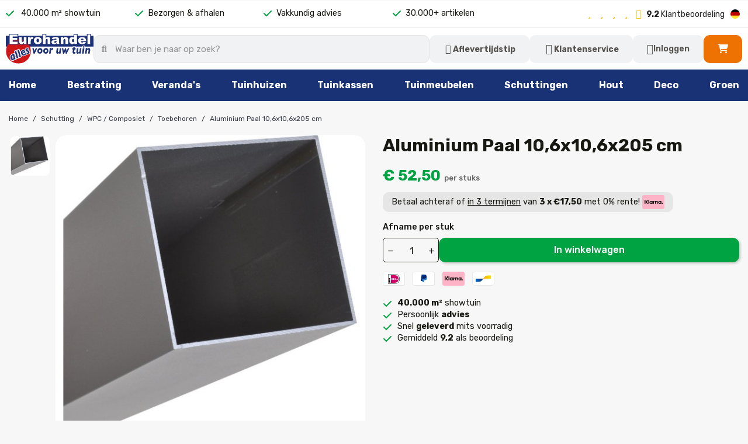

--- FILE ---
content_type: text/html; charset=utf-8
request_url: https://shop.eurohandel.nl/nl/toebehoren/434-aluminium-paal-106x106x205-cm.html
body_size: 27742
content:
<!doctype html>
<html lang="nl-NL">

  <head>
    
      
  <meta charset="utf-8">


  <meta http-equiv="x-ua-compatible" content="ie=edge">



  <title>Aluminium Paal 10,6x10,6x205 cm</title>
  
    
  
  <meta name="description" content="">
  <meta name="keywords" content="">
        <link rel="canonical" href="https://shop.eurohandel.nl/nl/toebehoren/434-aluminium-paal-106x106x205-cm.html">
    
          <link rel="alternate" href="https://shop.eurohandel.nl/nl/toebehoren/434-aluminium-paal-106x106x205-cm.html" hreflang="nl-nl">
          <link rel="alternate" href="https://shop.eurohandel.nl/de/wpc-zaeune-zubehoer/434-aluminium-paal-106x106x205-cm.html" hreflang="de-de">
      
  
  
    <script type="application/ld+json">
  {
    "@context": "https://schema.org",
    "@type": "Organization",
    "name" : "Eurohandel",
    "url" : "https://shop.eurohandel.nl/nl/"
         ,"logo": {
        "@type": "ImageObject",
        "url":"https://shop.eurohandel.nl/img/logo-1741868592.jpg"
      }
      }
</script>

<script type="application/ld+json">
  {
    "@context": "https://schema.org",
    "@type": "WebPage",
    "isPartOf": {
      "@type": "WebSite",
      "url":  "https://shop.eurohandel.nl/nl/",
      "name": "Eurohandel"
    },
    "name": "Aluminium Paal 10,6x10,6x205 cm",
    "url":  "https://shop.eurohandel.nl/nl/toebehoren/434-aluminium-paal-106x106x205-cm.html"
  }
</script>


  <script type="application/ld+json">
    {
      "@context": "https://schema.org",
      "@type": "BreadcrumbList",
      "itemListElement": [
                  {
            "@type": "ListItem",
            "position": 1,
            "name": "Home",
            "item": "https://shop.eurohandel.nl/nl/"
          },                  {
            "@type": "ListItem",
            "position": 2,
            "name": "Schutting",
            "item": "https://shop.eurohandel.nl/nl/95-schutting"
          },                  {
            "@type": "ListItem",
            "position": 3,
            "name": "WPC / Composiet",
            "item": "https://shop.eurohandel.nl/nl/97-wpc-composiet-afscheiding"
          },                  {
            "@type": "ListItem",
            "position": 4,
            "name": "Toebehoren",
            "item": "https://shop.eurohandel.nl/nl/105-toebehoren"
          },                  {
            "@type": "ListItem",
            "position": 5,
            "name": "Aluminium Paal 10,6x10,6x205 cm",
            "item": "https://shop.eurohandel.nl/nl/toebehoren/434-aluminium-paal-106x106x205-cm.html"
          }              ]
    }
  </script>
  
  
  
   <script type="application/ld+json">
{
	"@context": "https://schema.org/",
	"@type": "Product",
	"name": "Aluminium Paal 10,6x10,6x205 cm",
	"description": "",
	"category": "Toebehoren",
	"image" :"https://shop.eurohandel.nl/1381-home_default/aluminium-paal-106x106x205-cm.jpg",
	"sku": "180-030",
	"mpn": "180-030",
	"gtin13": "6",
	"brand": {
		"@type": "Brand",
		"name": "Eurohandel"
	},
	"weight": {
			"@context": "https://schema.org",
			"@type": "QuantitativeValue",
			"value": "26.000000",
			"unitCode": "kg"
	},
	"offers": {
		"@type": "Offer",
		"priceCurrency": "EUR",
		"name": "Aluminium Paal 10,6x10,6x205 cm",
		"price": "52.5",
		"url": "https://shop.eurohandel.nl/nl/toebehoren/434-aluminium-paal-106x106x205-cm.html",
		"priceValidUntil": "2026-01-29",
			"image": ["https://shop.eurohandel.nl/1381-large_default/aluminium-paal-106x106x205-cm.jpg"],
			"sku": "180-030",
		"mpn": "180-030",
			"gtin13": "06",
				"availability": "https://schema.org/BackOrder",
		"seller": {
			"@type": "Organization",
			"name": "Eurohandel"
		}
	},
	"url": "https://shop.eurohandel.nl/nl/toebehoren/434-aluminium-paal-106x106x205-cm.html"
}
</script>
  
  
    
  

  
    <meta property="og:title" content="Aluminium Paal 10,6x10,6x205 cm" />
    <meta property="og:description" content="" />
    <meta property="og:url" content="https://shop.eurohandel.nl/nl/toebehoren/434-aluminium-paal-106x106x205-cm.html" />
    <meta property="og:site_name" content="Eurohandel" />
        



  <meta name="viewport" content="width=device-width, initial-scale=1">



<!-- Server Side Tracking by Taggrs.io -->
 <script>(function(w,d,s,l,i){w[l]=w[l]||[];w[l].push({'gtm.start':new Date().getTime(),event:'gtm.js'});var f=d.getElementsByTagName(s)[0],j=d.createElement(s),dl=l!='dataLayer'?'&l='+l:'';j.async=true;j.src='https://tag.eurohandel.nl/Kh78q4mhku.js?tg='+i+dl;f.parentNode.insertBefore(j,f);})(window,document,'script','dataLayer','PC6TR7G');</script> 
<!-- End Server Side Tracking by Taggrs.io -->



  <link rel="icon" type="image/vnd.microsoft.icon" href="https://shop.eurohandel.nl/img/favicon.ico?1741868612">
  <link rel="shortcut icon" type="image/x-icon" href="https://shop.eurohandel.nl/img/favicon.ico?1741868612">



  



  	

  <script type="text/javascript">
        var currCode = "EUR";
        var gcConfig = {"currentPageType":"cart","cartThumbnailReplacementEnabled":true,"cartThumbnailSelector":".product-line-grid:has([data-id_customization=\"{id_customization}\"]) img","confirmationThumbnailReplacementEnabled":true,"confirmationThumbnailSelector":".order-line:has([data-target=\"#product-customizations-modal-{id_customization}\"]) img"};
        var gcControllerUrl = "https:\/\/shop.eurohandel.nl\/nl\/module\/giftcard\/giftcardimage";
        var gcGiftCardData = [];
        var gcPrestashopToken = "21f10b8bc63bff874189aee8b377ffba";
        var isModernCartEnabled = 1;
        var isVersionGreaterOrEqualTo177 = 1;
        var mollieSubAjaxUrl = "https:\/\/shop.eurohandel.nl\/nl\/module\/mollie\/ajax";
        var prestashop = {"cart":{"products":[],"totals":{"total":{"type":"total","label":"Totaal","amount":0,"value":"\u20ac\u00a00,00"},"total_including_tax":{"type":"total","label":"Totaal (incl. btw)","amount":0,"value":"\u20ac\u00a00,00"},"total_excluding_tax":{"type":"total","label":"Totaal (excl. btw)","amount":0,"value":"\u20ac\u00a00,00"}},"subtotals":{"products":{"type":"products","label":"Subtotaal","amount":0,"value":"\u20ac\u00a00,00"},"discounts":null,"shipping":{"type":"shipping","label":"Verzending","amount":0,"value":""},"tax":null},"products_count":0,"summary_string":"0 artikelen","vouchers":{"allowed":1,"added":[]},"discounts":[],"minimalPurchase":20,"minimalPurchaseRequired":"Onze minimale bestelwaarde is \u20ac\u00a020,00. Voeg extra artikelen toe."},"currency":{"id":1,"name":"Euro","iso_code":"EUR","iso_code_num":"978","sign":"\u20ac"},"customer":{"lastname":null,"firstname":null,"email":null,"birthday":null,"newsletter":null,"newsletter_date_add":null,"optin":null,"website":null,"company":null,"siret":null,"ape":null,"is_logged":false,"gender":{"type":null,"name":null},"addresses":[]},"country":{"id_zone":11,"id_currency":0,"call_prefix":31,"iso_code":"NL","active":"1","contains_states":"1","need_identification_number":"0","need_zip_code":"1","zip_code_format":"NNNNLL","display_tax_label":"1","name":"Nederland","id":13},"language":{"name":"Nederlands (Dutch)","iso_code":"nl","locale":"nl-NL","language_code":"nl-nl","active":"1","is_rtl":"0","date_format_lite":"d-m-Y","date_format_full":"d-m-Y H:i:s","id":1},"page":{"title":"","canonical":"https:\/\/shop.eurohandel.nl\/nl\/toebehoren\/434-aluminium-paal-106x106x205-cm.html","meta":{"title":"Aluminium Paal 10,6x10,6x205 cm","description":"","keywords":"","robots":"index"},"page_name":"product","body_classes":{"lang-nl":true,"lang-rtl":false,"country-NL":true,"currency-EUR":true,"layout-full-width":true,"page-product":true,"tax-display-enabled":true,"page-customer-account":false,"product-id-434":true,"product-Aluminium Paal 10,6x10,6x205 cm":true,"product-id-category-105":true,"product-id-manufacturer-0":true,"product-id-supplier-0":true,"product-available-for-order":true},"admin_notifications":[],"password-policy":{"feedbacks":{"0":"Erg zwak","1":"Zwak","2":"gemiddeld","3":"Sterk","4":"Heel sterk","Straight rows of keys are easy to guess":"Rechte rijen toetsen zijn gemakkelijk te raden","Short keyboard patterns are easy to guess":"Korte toetsenbordpatronen zijn gemakkelijk te raden","Use a longer keyboard pattern with more turns":"Gebruik een langer toetsenbordpatroon met meer beurten","Repeats like \"aaa\" are easy to guess":"Herhalingen zoals \"aaa\" zijn gemakkelijk te raden","Repeats like \"abcabcabc\" are only slightly harder to guess than \"abc\"":"Herhalingen zoals \"abcabcabc\" zijn slechts iets moeilijker te raden dan \"abc\"","Sequences like abc or 6543 are easy to guess":"Reeksen zoals \"abc\" of \"6543\" zijn gemakkelijk te raden","Recent years are easy to guess":"Recente jaren zijn gemakkelijk te raden","Dates are often easy to guess":"Datums zijn vaak gemakkelijk te raden","This is a top-10 common password":"Dit is een top-10 veelgebruikt wachtwoord","This is a top-100 common password":"Dit is een top-100 veelgebruikt wachtwoord","This is a very common password":"Dit is een veelgebruikt wachtwoord","This is similar to a commonly used password":"Dit is vergelijkbaar met een veelgebruikt wachtwoord","A word by itself is easy to guess":"Een woord op zich is gemakkelijk te raden","Names and surnames by themselves are easy to guess":"Namen en achternamen zijn op zichzelf gemakkelijk te raden","Common names and surnames are easy to guess":"Veelvoorkomende namen en achternamen zijn gemakkelijk te raden","Use a few words, avoid common phrases":"Gebruik een paar woorden, vermijd veelvoorkomende zinnen","No need for symbols, digits, or uppercase letters":"Geen symbolen, cijfers of hoofdletters nodig","Avoid repeated words and characters":"Vermijd herhaalde woorden en tekens","Avoid sequences":"Vermijd reeksen","Avoid recent years":"Vermijd recente jaren","Avoid years that are associated with you":"Vermijd jaren die aan jou zijn gekoppeld","Avoid dates and years that are associated with you":"Vermijd datums en jaren die aan jou zijn gekoppeld","Capitalization doesn't help very much":"Hoofdletters helpen niet veel","All-uppercase is almost as easy to guess as all-lowercase":"Geheel in hoofdletters is bijna net zo gemakkelijk te raden als geheel in kleine letters","Reversed words aren't much harder to guess":"Omgekeerde woorden zijn niet veel moeilijker te raden","Predictable substitutions like '@' instead of 'a' don't help very much":"Voorspelbare vervangingen zoals \"@\" in plaats van \"a\" helpen niet erg","Add another word or two. Uncommon words are better.":"Voeg nog een of twee woorden toe. Ongewone woorden zijn beter."}}},"shop":{"name":"Eurohandel","logo":"https:\/\/shop.eurohandel.nl\/img\/logo-1741868592.jpg","stores_icon":"https:\/\/shop.eurohandel.nl\/img\/logo_stores.png","favicon":"https:\/\/shop.eurohandel.nl\/img\/favicon.ico"},"core_js_public_path":"\/themes\/","urls":{"base_url":"https:\/\/shop.eurohandel.nl\/","current_url":"https:\/\/shop.eurohandel.nl\/nl\/toebehoren\/434-aluminium-paal-106x106x205-cm.html","shop_domain_url":"https:\/\/shop.eurohandel.nl","img_ps_url":"https:\/\/shop.eurohandel.nl\/img\/","img_cat_url":"https:\/\/shop.eurohandel.nl\/img\/c\/","img_lang_url":"https:\/\/shop.eurohandel.nl\/img\/l\/","img_prod_url":"https:\/\/shop.eurohandel.nl\/img\/p\/","img_manu_url":"https:\/\/shop.eurohandel.nl\/img\/m\/","img_sup_url":"https:\/\/shop.eurohandel.nl\/img\/su\/","img_ship_url":"https:\/\/shop.eurohandel.nl\/img\/s\/","img_store_url":"https:\/\/shop.eurohandel.nl\/img\/st\/","img_col_url":"https:\/\/shop.eurohandel.nl\/img\/co\/","img_url":"https:\/\/shop.eurohandel.nl\/themes\/classic\/assets\/img\/","css_url":"https:\/\/shop.eurohandel.nl\/themes\/classic\/assets\/css\/","js_url":"https:\/\/shop.eurohandel.nl\/themes\/classic\/assets\/js\/","pic_url":"https:\/\/shop.eurohandel.nl\/upload\/","theme_assets":"https:\/\/shop.eurohandel.nl\/themes\/classic\/assets\/","theme_dir":"https:\/\/shop.eurohandel.nl\/var\/www\/vhosts\/eurohandel.nl\/shop.eurohandel.nl\/themes\/MovaWorks\/","child_theme_assets":"https:\/\/shop.eurohandel.nl\/themes\/MovaWorks\/assets\/","child_img_url":"https:\/\/shop.eurohandel.nl\/themes\/MovaWorks\/assets\/img\/","child_css_url":"https:\/\/shop.eurohandel.nl\/themes\/MovaWorks\/assets\/css\/","child_js_url":"https:\/\/shop.eurohandel.nl\/themes\/MovaWorks\/assets\/js\/","pages":{"address":"https:\/\/shop.eurohandel.nl\/nl\/adres","addresses":"https:\/\/shop.eurohandel.nl\/nl\/adressen","authentication":"https:\/\/shop.eurohandel.nl\/nl\/aanmelden","manufacturer":"https:\/\/shop.eurohandel.nl\/nl\/brands","cart":"https:\/\/shop.eurohandel.nl\/nl\/winkelmandje","category":"https:\/\/shop.eurohandel.nl\/nl\/index.php?controller=category","cms":"https:\/\/shop.eurohandel.nl\/nl\/index.php?controller=cms","contact":"https:\/\/shop.eurohandel.nl\/nl\/contact","discount":"https:\/\/shop.eurohandel.nl\/nl\/korting","guest_tracking":"https:\/\/shop.eurohandel.nl\/nl\/bestelling-volgen-als-gast","history":"https:\/\/shop.eurohandel.nl\/nl\/besteloverzicht","identity":"https:\/\/shop.eurohandel.nl\/nl\/persoonlijke-gegevens","index":"https:\/\/shop.eurohandel.nl\/nl\/","my_account":"https:\/\/shop.eurohandel.nl\/nl\/mijn-account","order_confirmation":"https:\/\/shop.eurohandel.nl\/nl\/order-bevestiging","order_detail":"https:\/\/shop.eurohandel.nl\/nl\/index.php?controller=order-detail","order_follow":"https:\/\/shop.eurohandel.nl\/nl\/bestelling-volgen","order":"https:\/\/shop.eurohandel.nl\/nl\/bestelling","order_return":"https:\/\/shop.eurohandel.nl\/nl\/index.php?controller=order-return","order_slip":"https:\/\/shop.eurohandel.nl\/nl\/bestel-bon","pagenotfound":"https:\/\/shop.eurohandel.nl\/nl\/pagina-niet-gevonden","password":"https:\/\/shop.eurohandel.nl\/nl\/wachtwoord-opvragen","pdf_invoice":"https:\/\/shop.eurohandel.nl\/nl\/index.php?controller=pdf-invoice","pdf_order_return":"https:\/\/shop.eurohandel.nl\/nl\/index.php?controller=pdf-order-return","pdf_order_slip":"https:\/\/shop.eurohandel.nl\/nl\/index.php?controller=pdf-order-slip","prices_drop":"https:\/\/shop.eurohandel.nl\/nl\/aanbiedingen","product":"https:\/\/shop.eurohandel.nl\/nl\/index.php?controller=product","registration":"https:\/\/shop.eurohandel.nl\/nl\/index.php?controller=registration","search":"https:\/\/shop.eurohandel.nl\/nl\/zoeken","sitemap":"https:\/\/shop.eurohandel.nl\/nl\/sitemap","stores":"https:\/\/shop.eurohandel.nl\/nl\/winkels","supplier":"https:\/\/shop.eurohandel.nl\/nl\/leverancier","new_products":"https:\/\/shop.eurohandel.nl\/nl\/nieuwe-producten","brands":"https:\/\/shop.eurohandel.nl\/nl\/brands","register":"https:\/\/shop.eurohandel.nl\/nl\/index.php?controller=registration","order_login":"https:\/\/shop.eurohandel.nl\/nl\/bestelling?login=1"},"alternative_langs":{"nl-nl":"https:\/\/shop.eurohandel.nl\/nl\/toebehoren\/434-aluminium-paal-106x106x205-cm.html","de-de":"https:\/\/shop.eurohandel.nl\/de\/wpc-zaeune-zubehoer\/434-aluminium-paal-106x106x205-cm.html"},"actions":{"logout":"https:\/\/shop.eurohandel.nl\/nl\/?mylogout="},"no_picture_image":{"bySize":{"small_default":{"url":"https:\/\/shop.eurohandel.nl\/img\/p\/nl-default-small_default.jpg","width":100,"height":100},"cart_default":{"url":"https:\/\/shop.eurohandel.nl\/img\/p\/nl-default-cart_default.jpg","width":125,"height":125},"home_default":{"url":"https:\/\/shop.eurohandel.nl\/img\/p\/nl-default-home_default.jpg","width":380,"height":380},"medium_default":{"url":"https:\/\/shop.eurohandel.nl\/img\/p\/nl-default-medium_default.jpg","width":555,"height":555},"large_default":{"url":"https:\/\/shop.eurohandel.nl\/img\/p\/nl-default-large_default.jpg","width":800,"height":800}},"small":{"url":"https:\/\/shop.eurohandel.nl\/img\/p\/nl-default-small_default.jpg","width":100,"height":100},"medium":{"url":"https:\/\/shop.eurohandel.nl\/img\/p\/nl-default-home_default.jpg","width":380,"height":380},"large":{"url":"https:\/\/shop.eurohandel.nl\/img\/p\/nl-default-large_default.jpg","width":800,"height":800},"legend":""}},"configuration":{"display_taxes_label":true,"display_prices_tax_incl":true,"is_catalog":false,"show_prices":true,"opt_in":{"partner":false},"quantity_discount":{"type":"discount","label":"Eenheidskorting"},"voucher_enabled":1,"return_enabled":0},"field_required":[],"breadcrumb":{"links":[{"title":"Home","url":"https:\/\/shop.eurohandel.nl\/nl\/"},{"title":"Schutting","url":"https:\/\/shop.eurohandel.nl\/nl\/95-schutting"},{"title":"WPC \/ Composiet","url":"https:\/\/shop.eurohandel.nl\/nl\/97-wpc-composiet-afscheiding"},{"title":"Toebehoren","url":"https:\/\/shop.eurohandel.nl\/nl\/105-toebehoren"},{"title":"Aluminium Paal 10,6x10,6x205 cm","url":"https:\/\/shop.eurohandel.nl\/nl\/toebehoren\/434-aluminium-paal-106x106x205-cm.html"}],"count":5},"link":{"protocol_link":"https:\/\/","protocol_content":"https:\/\/"},"time":1768406661,"static_token":"21f10b8bc63bff874189aee8b377ffba","token":"aac53e4094e0bc7399a5f2d36288b991","debug":false};
      </script>
		<link rel="stylesheet" href="https://fonts.googleapis.com/css?family=Rubik:100,100italic,200,200italic,300,300italic,400,400italic,500,500italic,600,600italic,700,700italic,800,800italic,900,900italic&amp;display=swap" media="all">
		<link rel="stylesheet" href="https://fonts.googleapis.com/css?family=Rubik" media="all">
		<link rel="stylesheet" href="https://shop.eurohandel.nl/themes/MovaWorks/assets/cache/theme-c6fc45397.css" media="all">
	
	
	<script src="https://challenges.cloudflare.com/turnstile/v0/api.js" async></script>


	<script>
			var ceFrontendConfig = {"environmentMode":{"edit":false,"wpPreview":false},"is_rtl":false,"breakpoints":{"xs":0,"sm":480,"md":768,"lg":1025,"xl":1440,"xxl":1600},"version":"2.13.0.1","urls":{"assets":"\/modules\/creativeelements\/views\/"},"productQuickView":0,"settings":{"page":[],"general":{"elementor_global_image_lightbox":"1","elementor_lightbox_enable_counter":"yes","elementor_lightbox_enable_fullscreen":"yes","elementor_lightbox_enable_zoom":"yes","elementor_lightbox_title_src":"title","elementor_lightbox_description_src":"caption"},"editorPreferences":[]},"post":{"id":"434030101","title":"Aluminium%20Paal%2010%2C6x10%2C6x205%20cm","excerpt":""}};
		</script>
        <link rel="preload" href="/modules/creativeelements/views/lib/ceicons/fonts/ceicons.woff2?8goggd" as="font" type="font/woff2" crossorigin>
        


  
<!-- Server Side Tagging by TAGGRS -->
<script>(function(w,d,s,l,i){w[l]=w[l]||[];w[l].push({'gtm.start':new Date().getTime(),event:'gtm.js'});var f=d.getElementsByTagName(s)[0],j=d.createElement(s),dl=l!='dataLayer'?'&l='+l:'';j.async=true;j.src='https://tag.eurohandel.nl/gtm.js?id='+i+dl;f.parentNode.insertBefore(j,f);})(window,document,'script','dataLayer','GTM-PC6TR7G');</script>
<!-- End Server Side Tagging by TAGGRS -->


<style>.mm_menu_content_title{
    font-family: 'Rubik'!important;
}
.ets_mm_megamenu .mm_menus_li .h4,
.ets_mm_megamenu .mm_menus_li .h5,
.ets_mm_megamenu .mm_menus_li .h6,
.ets_mm_megamenu .mm_menus_li .h1,
.ets_mm_megamenu .mm_menus_li .h2,
.ets_mm_megamenu .mm_menus_li .h3,
.ets_mm_megamenu .mm_menus_li .h4 *:not(i),
.ets_mm_megamenu .mm_menus_li .h5 *:not(i),
.ets_mm_megamenu .mm_menus_li .h6 *:not(i),
.ets_mm_megamenu .mm_menus_li .h1 *:not(i),
.ets_mm_megamenu .mm_menus_li .h2 *:not(i),
.ets_mm_megamenu .mm_menus_li .h3 *:not(i),
.ets_mm_megamenu .mm_menus_li > a{
    font-family: 'Rubik';
}
.ets_mm_megamenu *:not(.fa):not(i){
    font-family: 'Rubik';
}

.ets_mm_block *{
    font-size: 16px;
}    

@media (min-width: 768px){
/*layout 1*/
    .ets_mm_megamenu.layout_layout1{
        background: #193276;
    }
    .ets_mm_megamenu.layout_layout1:not(.ybc_vertical_menu) .mm_menus_ul{
         background: #193276;
    }

    #header .layout_layout1:not(.ybc_vertical_menu) .mm_menus_li > a,
    .layout_layout1 .ybc-menu-vertical-button,
    .layout_layout1 .mm_extra_item *{
        color: #ffffff
    }
    .layout_layout1 .ybc-menu-vertical-button .ybc-menu-button-toggle_icon_default .icon-bar{
        background-color: #ffffff
    }
    .layout_layout1:not(.click_open_submenu) .mm_menus_li:hover > a,
    .layout_layout1.click_open_submenu .mm_menus_li.open_li > a,
    .layout_layout1 .mm_menus_li.active > a,
    #header .layout_layout1:not(.click_open_submenu) .mm_menus_li:hover > a,
    #header .layout_layout1.click_open_submenu .mm_menus_li.open_li > a,
    #header .layout_layout1 .mm_menus_li.menu_hover > a,
    .layout_layout1:hover .ybc-menu-vertical-button,
    .layout_layout1 .mm_extra_item button[type="submit"]:hover i,
    #header .layout_layout1 .mm_menus_li.active > a{
        color: #193276;
    }
    
    .layout_layout1:not(.ybc_vertical_menu):not(.click_open_submenu) .mm_menus_li > a:before,
    .layout_layout1:not(.ybc_vertical_menu).click_open_submenu .mm_menus_li.open_li > a:before,
    .layout_layout1.ybc_vertical_menu:hover .ybc-menu-vertical-button:before,
    .layout_layout1:hover .ybc-menu-vertical-button .ybc-menu-button-toggle_icon_default .icon-bar,
    .ybc-menu-vertical-button.layout_layout1:hover{background-color: #193276;}
    
    .layout_layout1:not(.ybc_vertical_menu):not(.click_open_submenu) .mm_menus_li:hover > a,
    .layout_layout1:not(.ybc_vertical_menu).click_open_submenu .mm_menus_li.open_li > a,
    .layout_layout1:not(.ybc_vertical_menu) .mm_menus_li.menu_hover > a,
    .ets_mm_megamenu.layout_layout1.ybc_vertical_menu:hover,
    #header .layout_layout1:not(.ybc_vertical_menu):not(.click_open_submenu) .mm_menus_li:hover > a,
    #header .layout_layout1:not(.ybc_vertical_menu).click_open_submenu .mm_menus_li.open_li > a,
    #header .layout_layout1:not(.ybc_vertical_menu) .mm_menus_li.menu_hover > a,
    .ets_mm_megamenu.layout_layout1.ybc_vertical_menu:hover{
        background: #ffffff;
    }
    
    .layout_layout1.ets_mm_megamenu .mm_columns_ul,
    .layout_layout1.ybc_vertical_menu .mm_menus_ul{
        background-color: #ffffff;
    }
    #header .layout_layout1 .ets_mm_block_content a,
    #header .layout_layout1 .ets_mm_block_content p,
    .layout_layout1.ybc_vertical_menu .mm_menus_li > a,
    #header .layout_layout1.ybc_vertical_menu .mm_menus_li > a{
        color: #414141;
    }
    
    .layout_layout1 .mm_columns_ul .h1,
    .layout_layout1 .mm_columns_ul .h2,
    .layout_layout1 .mm_columns_ul .h3,
    .layout_layout1 .mm_columns_ul .h4,
    .layout_layout1 .mm_columns_ul .h5,
    .layout_layout1 .mm_columns_ul .h6,
    .layout_layout1 .mm_columns_ul .ets_mm_block > .h1 a,
    .layout_layout1 .mm_columns_ul .ets_mm_block > .h2 a,
    .layout_layout1 .mm_columns_ul .ets_mm_block > .h3 a,
    .layout_layout1 .mm_columns_ul .ets_mm_block > .h4 a,
    .layout_layout1 .mm_columns_ul .ets_mm_block > .h5 a,
    .layout_layout1 .mm_columns_ul .ets_mm_block > .h6 a,
    #header .layout_layout1 .mm_columns_ul .ets_mm_block > .h1 a,
    #header .layout_layout1 .mm_columns_ul .ets_mm_block > .h2 a,
    #header .layout_layout1 .mm_columns_ul .ets_mm_block > .h3 a,
    #header .layout_layout1 .mm_columns_ul .ets_mm_block > .h4 a,
    #header .layout_layout1 .mm_columns_ul .ets_mm_block > .h5 a,
    #header .layout_layout1 .mm_columns_ul .ets_mm_block > .h6 a,
    .layout_layout1 .mm_columns_ul .h1,
    .layout_layout1 .mm_columns_ul .h2,
    .layout_layout1 .mm_columns_ul .h3,
    .layout_layout1 .mm_columns_ul .h4,
    .layout_layout1 .mm_columns_ul .h5,
    .layout_layout1 .mm_columns_ul .h6{
        color: #414141;
    }
    
    
    .layout_layout1 li:hover > a,
    .layout_layout1 li > a:hover,
    .layout_layout1 .mm_tabs_li.open .mm_tab_toggle_title,
    .layout_layout1 .mm_tabs_li.open .mm_tab_toggle_title a,
    .layout_layout1 .mm_tabs_li:hover .mm_tab_toggle_title,
    .layout_layout1 .mm_tabs_li:hover .mm_tab_toggle_title a,
    #header .layout_layout1 .mm_tabs_li.open .mm_tab_toggle_title,
    #header .layout_layout1 .mm_tabs_li.open .mm_tab_toggle_title a,
    #header .layout_layout1 .mm_tabs_li:hover .mm_tab_toggle_title,
    #header .layout_layout1 .mm_tabs_li:hover .mm_tab_toggle_title a,
    .layout_layout1.ybc_vertical_menu .mm_menus_li > a,
    #header .layout_layout1 li:hover > a,
    .layout_layout1.ybc_vertical_menu:not(.click_open_submenu) .mm_menus_li:hover > a,
    .layout_layout1.ybc_vertical_menu.click_open_submenu .mm_menus_li.open_li > a,
    #header .layout_layout1.ybc_vertical_menu:not(.click_open_submenu) .mm_menus_li:hover > a,
    #header .layout_layout1.ybc_vertical_menu.click_open_submenu .mm_menus_li.open_li > a,
    #header .layout_layout1 .mm_columns_ul .mm_block_type_product .product-title > a:hover,
    #header .layout_layout1 li > a:hover{color: #193276;}
    
    
/*end layout 1*/
    
    
    /*layout 2*/
    .ets_mm_megamenu.layout_layout2{
        background-color: #3cabdb;
    }
    
    #header .layout_layout2:not(.ybc_vertical_menu) .mm_menus_li > a,
    .layout_layout2 .ybc-menu-vertical-button,
    .layout_layout2 .mm_extra_item *{
        color: #ffffff
    }
    .layout_layout2 .ybc-menu-vertical-button .ybc-menu-button-toggle_icon_default .icon-bar{
        background-color: #ffffff
    }
    .layout_layout2:not(.ybc_vertical_menu):not(.click_open_submenu) .mm_menus_li:hover > a,
    .layout_layout2:not(.ybc_vertical_menu).click_open_submenu .mm_menus_li.open_li > a,
    .layout_layout2:not(.ybc_vertical_menu) .mm_menus_li.active > a,
    #header .layout_layout2:not(.ybc_vertical_menu):not(.click_open_submenu) .mm_menus_li:hover > a,
    #header .layout_layout2:not(.ybc_vertical_menu).click_open_submenu .mm_menus_li.open_li > a,
    .layout_layout2:hover .ybc-menu-vertical-button,
    .layout_layout2 .mm_extra_item button[type="submit"]:hover i,
    #header .layout_layout2:not(.ybc_vertical_menu) .mm_menus_li.active > a{color: #ffffff;}
    
    .layout_layout2:hover .ybc-menu-vertical-button .ybc-menu-button-toggle_icon_default .icon-bar{
        background-color: #ffffff;
    }
    .layout_layout2:not(.ybc_vertical_menu):not(.click_open_submenu) .mm_menus_li:hover > a,
    .layout_layout2:not(.ybc_vertical_menu).click_open_submenu .mm_menus_li.open_li > a,
    #header .layout_layout2:not(.ybc_vertical_menu):not(.click_open_submenu) .mm_menus_li:hover > a,
    #header .layout_layout2:not(.ybc_vertical_menu).click_open_submenu .mm_menus_li.open_li > a,
    .ets_mm_megamenu.layout_layout2.ybc_vertical_menu:hover{
        background-color: #50b4df;
    }
    
    .layout_layout2.ets_mm_megamenu .mm_columns_ul,
    .layout_layout2.ybc_vertical_menu .mm_menus_ul{
        background-color: #ffffff;
    }
    #header .layout_layout2 .ets_mm_block_content a,
    .layout_layout2.ybc_vertical_menu .mm_menus_li > a,
    #header .layout_layout2.ybc_vertical_menu .mm_menus_li > a,
    #header .layout_layout2 .ets_mm_block_content p{
        color: #666666;
    }
    
    .layout_layout2 .mm_columns_ul .h1,
    .layout_layout2 .mm_columns_ul .h2,
    .layout_layout2 .mm_columns_ul .h3,
    .layout_layout2 .mm_columns_ul .h4,
    .layout_layout2 .mm_columns_ul .h5,
    .layout_layout2 .mm_columns_ul .h6,
    .layout_layout2 .mm_columns_ul .ets_mm_block > .h1 a,
    .layout_layout2 .mm_columns_ul .ets_mm_block > .h2 a,
    .layout_layout2 .mm_columns_ul .ets_mm_block > .h3 a,
    .layout_layout2 .mm_columns_ul .ets_mm_block > .h4 a,
    .layout_layout2 .mm_columns_ul .ets_mm_block > .h5 a,
    .layout_layout2 .mm_columns_ul .ets_mm_block > .h6 a,
    #header .layout_layout2 .mm_columns_ul .ets_mm_block > .h1 a,
    #header .layout_layout2 .mm_columns_ul .ets_mm_block > .h2 a,
    #header .layout_layout2 .mm_columns_ul .ets_mm_block > .h3 a,
    #header .layout_layout2 .mm_columns_ul .ets_mm_block > .h4 a,
    #header .layout_layout2 .mm_columns_ul .ets_mm_block > .h5 a,
    #header .layout_layout2 .mm_columns_ul .ets_mm_block > .h6 a,
    .layout_layout2 .mm_columns_ul .h1,
    .layout_layout2 .mm_columns_ul .h2,
    .layout_layout2 .mm_columns_ul .h3,
    .layout_layout2 .mm_columns_ul .h4,
    .layout_layout2 .mm_columns_ul .h5,
    .layout_layout2 .mm_columns_ul .h6{
        color: #414141;
    }
    
    
    .layout_layout2 li:hover > a,
    .layout_layout2 li > a:hover,
    .layout_layout2 .mm_tabs_li.open .mm_tab_toggle_title,
    .layout_layout2 .mm_tabs_li.open .mm_tab_toggle_title a,
    .layout_layout2 .mm_tabs_li:hover .mm_tab_toggle_title,
    .layout_layout2 .mm_tabs_li:hover .mm_tab_toggle_title a,
    #header .layout_layout2 .mm_tabs_li.open .mm_tab_toggle_title,
    #header .layout_layout2 .mm_tabs_li.open .mm_tab_toggle_title a,
    #header .layout_layout2 .mm_tabs_li:hover .mm_tab_toggle_title,
    #header .layout_layout2 .mm_tabs_li:hover .mm_tab_toggle_title a,
    #header .layout_layout2 li:hover > a,
    .layout_layout2.ybc_vertical_menu .mm_menus_li > a,
    .layout_layout2.ybc_vertical_menu:not(.click_open_submenu) .mm_menus_li:hover > a,
    .layout_layout2.ybc_vertical_menu.click_open_submenu .mm_menus_li.open_li > a,
    #header .layout_layout2.ybc_vertical_menu:not(.click_open_submenu) .mm_menus_li:hover > a,
    #header .layout_layout2.ybc_vertical_menu.click_open_submenu.open_li .mm_menus_li > a,
    #header .layout_layout2 .mm_columns_ul .mm_block_type_product .product-title > a:hover,
    #header .layout_layout2 li > a:hover{color: #fc4444;}
    
    
    
    /*layout 3*/
    .ets_mm_megamenu.layout_layout3,
    .layout_layout3 .mm_tab_li_content{
        background-color: #333333;
        
    }
    #header .layout_layout3:not(.ybc_vertical_menu) .mm_menus_li > a,
    .layout_layout3 .ybc-menu-vertical-button,
    .layout_layout3 .mm_extra_item *{
        color: #ffffff
    }
    .layout_layout3 .ybc-menu-vertical-button .ybc-menu-button-toggle_icon_default .icon-bar{
        background-color: #ffffff
    }
    .layout_layout3:not(.click_open_submenu) .mm_menus_li:hover > a,
    .layout_layout3.click_open_submenu .mm_menus_li.open_li > a,
    .layout_layout3 .mm_menus_li.active > a,
    .layout_layout3 .mm_extra_item button[type="submit"]:hover i,
    #header .layout_layout3:not(.click_open_submenu) .mm_menus_li:hover > a,
    #header .layout_layout3.click_open_submenu .mm_menus_li.open_li > a,
    #header .layout_layout3 .mm_menus_li.active > a,
    .layout_layout3:hover .ybc-menu-vertical-button,
    .layout_layout3:hover .ybc-menu-vertical-button .ybc-menu-button-toggle_icon_default .icon-bar{
        color: #ffffff;
    }
    
    .layout_layout3:not(.ybc_vertical_menu):not(.click_open_submenu) .mm_menus_li:hover > a,
    .layout_layout3:not(.ybc_vertical_menu).click_open_submenu .mm_menus_li.open_li > a,
    #header .layout_layout3:not(.ybc_vertical_menu):not(.click_open_submenu) .mm_menus_li:hover > a,
    #header .layout_layout3:not(.ybc_vertical_menu).click_open_submenu .mm_menus_li.open_li > a,
    .ets_mm_megamenu.layout_layout3.ybc_vertical_menu:hover,
    .layout_layout3 .mm_tabs_li.open .mm_columns_contents_ul,
    .layout_layout3 .mm_tabs_li.open .mm_tab_li_content {
        background-color: #000000;
    }
    .layout_layout3 .mm_tabs_li.open.mm_tabs_has_content .mm_tab_li_content .mm_tab_name::before{
        border-right-color: #000000;
    }
    .layout_layout3.ets_mm_megamenu .mm_columns_ul,
    .ybc_vertical_menu.layout_layout3 .mm_menus_ul.ets_mn_submenu_full_height .mm_menus_li:hover a::before,
    .layout_layout3.ybc_vertical_menu .mm_menus_ul{
        background-color: #000000;
        border-color: #000000;
    }
    #header .layout_layout3 .ets_mm_block_content a,
    #header .layout_layout3 .ets_mm_block_content p,
    .layout_layout3.ybc_vertical_menu .mm_menus_li > a,
    #header .layout_layout3.ybc_vertical_menu .mm_menus_li > a{
        color: #dcdcdc;
    }
    
    .layout_layout3 .mm_columns_ul .h1,
    .layout_layout3 .mm_columns_ul .h2,
    .layout_layout3 .mm_columns_ul .h3,
    .layout_layout3 .mm_columns_ul .h4,
    .layout_layout3 .mm_columns_ul .h5,
    .layout_layout3 .mm_columns_ul .h6,
    .layout_layout3 .mm_columns_ul .ets_mm_block > .h1 a,
    .layout_layout3 .mm_columns_ul .ets_mm_block > .h2 a,
    .layout_layout3 .mm_columns_ul .ets_mm_block > .h3 a,
    .layout_layout3 .mm_columns_ul .ets_mm_block > .h4 a,
    .layout_layout3 .mm_columns_ul .ets_mm_block > .h5 a,
    .layout_layout3 .mm_columns_ul .ets_mm_block > .h6 a,
    #header .layout_layout3 .mm_columns_ul .ets_mm_block > .h1 a,
    #header .layout_layout3 .mm_columns_ul .ets_mm_block > .h2 a,
    #header .layout_layout3 .mm_columns_ul .ets_mm_block > .h3 a,
    #header .layout_layout3 .mm_columns_ul .ets_mm_block > .h4 a,
    #header .layout_layout3 .mm_columns_ul .ets_mm_block > .h5 a,
    #header .layout_layout3 .mm_columns_ul .ets_mm_block > .h6 a,
    .layout_layout3 .mm_columns_ul .h1,
    .layout_layout3 .mm_columns_ul .h2,
    .layout_layout3 .mm_columns_ul .h3,
    .layout_layout3.ybc_vertical_menu:not(.click_open_submenu) .mm_menus_li:hover > a,
    .layout_layout3.ybc_vertical_menu.click_open_submenu .mm_menus_li.open_li > a,
    #header .layout_layout3.ybc_vertical_menu:not(.click_open_submenu) .mm_menus_li:hover > a,
    #header .layout_layout3.ybc_vertical_menu.click_open_submenu .mm_menus_li.open_li > a,
    .layout_layout3 .mm_columns_ul .h4,
    .layout_layout3 .mm_columns_ul .h5,
    .layout_layout3 .mm_columns_ul .h6{
        color: #ec4249;
    }
    
    
    .layout_layout3 li:hover > a,
    .layout_layout3 li > a:hover,
    .layout_layout3 .mm_tabs_li.open .mm_tab_toggle_title,
    .layout_layout3 .mm_tabs_li.open .mm_tab_toggle_title a,
    .layout_layout3 .mm_tabs_li:hover .mm_tab_toggle_title,
    .layout_layout3 .mm_tabs_li:hover .mm_tab_toggle_title a,
    #header .layout_layout3 .mm_tabs_li.open .mm_tab_toggle_title,
    #header .layout_layout3 .mm_tabs_li.open .mm_tab_toggle_title a,
    #header .layout_layout3 .mm_tabs_li:hover .mm_tab_toggle_title,
    #header .layout_layout3 .mm_tabs_li:hover .mm_tab_toggle_title a,
    #header .layout_layout3 li:hover > a,
    #header .layout_layout3 .mm_columns_ul .mm_block_type_product .product-title > a:hover,
    #header .layout_layout3 li > a:hover,
    .layout_layout3.ybc_vertical_menu .mm_menus_li > a,
    .layout_layout3 .has-sub .ets_mm_categories li > a:hover,
    #header .layout_layout3 .has-sub .ets_mm_categories li > a:hover{color: #fc4444;}
    
    
    /*layout 4*/
    
    .ets_mm_megamenu.layout_layout4{
        background-color: #ffffff;
    }
    .ets_mm_megamenu.layout_layout4:not(.ybc_vertical_menu) .mm_menus_ul{
         background: #ffffff;
    }

    #header .layout_layout4:not(.ybc_vertical_menu) .mm_menus_li > a,
    .layout_layout4 .ybc-menu-vertical-button,
    .layout_layout4 .mm_extra_item *{
        color: #333333
    }
    .layout_layout4 .ybc-menu-vertical-button .ybc-menu-button-toggle_icon_default .icon-bar{
        background-color: #333333
    }
    
    .layout_layout4:not(.click_open_submenu) .mm_menus_li:hover > a,
    .layout_layout4.click_open_submenu .mm_menus_li.open_li > a,
    .layout_layout4 .mm_menus_li.active > a,
    #header .layout_layout4:not(.click_open_submenu) .mm_menus_li:hover > a,
    #header .layout_layout4.click_open_submenu .mm_menus_li.open_li > a,
    .layout_layout4:hover .ybc-menu-vertical-button,
    #header .layout_layout4 .mm_menus_li.active > a{color: #ffffff;}
    
    .layout_layout4:hover .ybc-menu-vertical-button .ybc-menu-button-toggle_icon_default .icon-bar{
        background-color: #ffffff;
    }
    
    .layout_layout4:not(.ybc_vertical_menu):not(.click_open_submenu) .mm_menus_li:hover > a,
    .layout_layout4:not(.ybc_vertical_menu).click_open_submenu .mm_menus_li.open_li > a,
    .layout_layout4:not(.ybc_vertical_menu) .mm_menus_li.active > a,
    .layout_layout4:not(.ybc_vertical_menu) .mm_menus_li:hover > span, 
    .layout_layout4:not(.ybc_vertical_menu) .mm_menus_li.active > span,
    #header .layout_layout4:not(.ybc_vertical_menu):not(.click_open_submenu) .mm_menus_li:hover > a,
    #header .layout_layout4:not(.ybc_vertical_menu).click_open_submenu .mm_menus_li.open_li > a,
    #header .layout_layout4:not(.ybc_vertical_menu) .mm_menus_li.active > a,
    .layout_layout4:not(.ybc_vertical_menu):not(.click_open_submenu) .mm_menus_li:hover > a,
    .layout_layout4:not(.ybc_vertical_menu).click_open_submenu .mm_menus_li.open_li > a,
    #header .layout_layout4:not(.ybc_vertical_menu):not(.click_open_submenu) .mm_menus_li:hover > a,
    #header .layout_layout4:not(.ybc_vertical_menu).click_open_submenu .mm_menus_li.open_li > a,
    .ets_mm_megamenu.layout_layout4.ybc_vertical_menu:hover,
    #header .layout_layout4 .mm_menus_li:hover > span, 
    #header .layout_layout4 .mm_menus_li.active > span{
        background-color: #ec4249;
    }
    .layout_layout4 .ets_mm_megamenu_content {
      border-bottom-color: #ec4249;
    }
    
    .layout_layout4.ets_mm_megamenu .mm_columns_ul,
    .ybc_vertical_menu.layout_layout4 .mm_menus_ul .mm_menus_li:hover a::before,
    .layout_layout4.ybc_vertical_menu .mm_menus_ul{
        background-color: #ffffff;
    }
    #header .layout_layout4 .ets_mm_block_content a,
    .layout_layout4.ybc_vertical_menu .mm_menus_li > a,
    #header .layout_layout4.ybc_vertical_menu .mm_menus_li > a,
    #header .layout_layout4 .ets_mm_block_content p{
        color: #666666;
    }
    
    .layout_layout4 .mm_columns_ul .h1,
    .layout_layout4 .mm_columns_ul .h2,
    .layout_layout4 .mm_columns_ul .h3,
    .layout_layout4 .mm_columns_ul .h4,
    .layout_layout4 .mm_columns_ul .h5,
    .layout_layout4 .mm_columns_ul .h6,
    .layout_layout4 .mm_columns_ul .ets_mm_block > .h1 a,
    .layout_layout4 .mm_columns_ul .ets_mm_block > .h2 a,
    .layout_layout4 .mm_columns_ul .ets_mm_block > .h3 a,
    .layout_layout4 .mm_columns_ul .ets_mm_block > .h4 a,
    .layout_layout4 .mm_columns_ul .ets_mm_block > .h5 a,
    .layout_layout4 .mm_columns_ul .ets_mm_block > .h6 a,
    #header .layout_layout4 .mm_columns_ul .ets_mm_block > .h1 a,
    #header .layout_layout4 .mm_columns_ul .ets_mm_block > .h2 a,
    #header .layout_layout4 .mm_columns_ul .ets_mm_block > .h3 a,
    #header .layout_layout4 .mm_columns_ul .ets_mm_block > .h4 a,
    #header .layout_layout4 .mm_columns_ul .ets_mm_block > .h5 a,
    #header .layout_layout4 .mm_columns_ul .ets_mm_block > .h6 a,
    .layout_layout4 .mm_columns_ul .h1,
    .layout_layout4 .mm_columns_ul .h2,
    .layout_layout4 .mm_columns_ul .h3,
    .layout_layout4 .mm_columns_ul .h4,
    .layout_layout4 .mm_columns_ul .h5,
    .layout_layout4 .mm_columns_ul .h6{
        color: #414141;
    }
    
    .layout_layout4 li:hover > a,
    .layout_layout4 li > a:hover,
    .layout_layout4 .mm_tabs_li.open .mm_tab_toggle_title,
    .layout_layout4 .mm_tabs_li.open .mm_tab_toggle_title a,
    .layout_layout4 .mm_tabs_li:hover .mm_tab_toggle_title,
    .layout_layout4 .mm_tabs_li:hover .mm_tab_toggle_title a,
    #header .layout_layout4 .mm_tabs_li.open .mm_tab_toggle_title,
    #header .layout_layout4 .mm_tabs_li.open .mm_tab_toggle_title a,
    #header .layout_layout4 .mm_tabs_li:hover .mm_tab_toggle_title,
    #header .layout_layout4 .mm_tabs_li:hover .mm_tab_toggle_title a,
    #header .layout_layout4 li:hover > a,
    .layout_layout4.ybc_vertical_menu .mm_menus_li > a,
    .layout_layout4.ybc_vertical_menu:not(.click_open_submenu) .mm_menus_li:hover > a,
    .layout_layout4.ybc_vertical_menu.click_open_submenu .mm_menus_li.open_li > a,
    #header .layout_layout4.ybc_vertical_menu:not(.click_open_submenu) .mm_menus_li:hover > a,
    #header .layout_layout4.ybc_vertical_menu.click_open_submenu .mm_menus_li.open_li > a,
    #header .layout_layout4 .mm_columns_ul .mm_block_type_product .product-title > a:hover,
    #header .layout_layout4 li > a:hover{color: #ec4249;}
    
    /* end layout 4*/
    
    
    
    
    /* Layout 5*/
    .ets_mm_megamenu.layout_layout5{
        background-color: #f6f6f6;
    }
    .ets_mm_megamenu.layout_layout5:not(.ybc_vertical_menu) .mm_menus_ul{
         background: #f6f6f6;
    }
    
    #header .layout_layout5:not(.ybc_vertical_menu) .mm_menus_li > a,
    .layout_layout5 .ybc-menu-vertical-button,
    .layout_layout5 .mm_extra_item *{
        color: #333333
    }
    .layout_layout5 .ybc-menu-vertical-button .ybc-menu-button-toggle_icon_default .icon-bar{
        background-color: #333333
    }
    .layout_layout5:not(.click_open_submenu) .mm_menus_li:hover > a,
    .layout_layout5.click_open_submenu .mm_menus_li.open_li > a,
    .layout_layout5 .mm_menus_li.active > a,
    .layout_layout5 .mm_extra_item button[type="submit"]:hover i,
    #header .layout_layout5:not(.click_open_submenu) .mm_menus_li:hover > a,
    #header .layout_layout5.click_open_submenu .mm_menus_li.open_li > a,
    #header .layout_layout5 .mm_menus_li.active > a,
    .layout_layout5:hover .ybc-menu-vertical-button{
        color: #ec4249;
    }
    .layout_layout5:hover .ybc-menu-vertical-button .ybc-menu-button-toggle_icon_default .icon-bar{
        background-color: #ec4249;
    }
    
    .layout_layout5 .mm_menus_li > a:before{background-color: #ec4249;}
    

    .layout_layout5:not(.ybc_vertical_menu):not(.click_open_submenu) .mm_menus_li:hover > a,
    .layout_layout5:not(.ybc_vertical_menu).click_open_submenu .mm_menus_li.open_li > a,
    #header .layout_layout5:not(.ybc_vertical_menu):not(.click_open_submenu) .mm_menus_li:hover > a,
    #header .layout_layout5:not(.ybc_vertical_menu).click_open_submenu .mm_menus_li.open_li > a,
    .ets_mm_megamenu.layout_layout5.ybc_vertical_menu:hover,
    #header .layout_layout5:not(.click_open_submenu) .mm_menus_li:hover > a,
    #header .layout_layout5.click_open_submenu .mm_menus_li.open_li > a{
        background-color: ;
    }
    
    .layout_layout5.ets_mm_megamenu .mm_columns_ul,
    .ybc_vertical_menu.layout_layout5 .mm_menus_ul .mm_menus_li:hover a::before,
    .layout_layout5.ybc_vertical_menu .mm_menus_ul{
        background-color: #ffffff;
    }
    #header .layout_layout5 .ets_mm_block_content a,
    .layout_layout5.ybc_vertical_menu .mm_menus_li > a,
    #header .layout_layout5.ybc_vertical_menu .mm_menus_li > a,
    #header .layout_layout5 .ets_mm_block_content p{
        color: #333333;
    }
    
    .layout_layout5 .mm_columns_ul .h1,
    .layout_layout5 .mm_columns_ul .h2,
    .layout_layout5 .mm_columns_ul .h3,
    .layout_layout5 .mm_columns_ul .h4,
    .layout_layout5 .mm_columns_ul .h5,
    .layout_layout5 .mm_columns_ul .h6,
    .layout_layout5 .mm_columns_ul .ets_mm_block > .h1 a,
    .layout_layout5 .mm_columns_ul .ets_mm_block > .h2 a,
    .layout_layout5 .mm_columns_ul .ets_mm_block > .h3 a,
    .layout_layout5 .mm_columns_ul .ets_mm_block > .h4 a,
    .layout_layout5 .mm_columns_ul .ets_mm_block > .h5 a,
    .layout_layout5 .mm_columns_ul .ets_mm_block > .h6 a,
    #header .layout_layout5 .mm_columns_ul .ets_mm_block > .h1 a,
    #header .layout_layout5 .mm_columns_ul .ets_mm_block > .h2 a,
    #header .layout_layout5 .mm_columns_ul .ets_mm_block > .h3 a,
    #header .layout_layout5 .mm_columns_ul .ets_mm_block > .h4 a,
    #header .layout_layout5 .mm_columns_ul .ets_mm_block > .h5 a,
    #header .layout_layout5 .mm_columns_ul .ets_mm_block > .h6 a,
    .layout_layout5 .mm_columns_ul .h1,
    .layout_layout5 .mm_columns_ul .h2,
    .layout_layout5 .mm_columns_ul .h3,
    .layout_layout5 .mm_columns_ul .h4,
    .layout_layout5 .mm_columns_ul .h5,
    .layout_layout5 .mm_columns_ul .h6{
        color: #414141;
    }
    
    .layout_layout5 li:hover > a,
    .layout_layout5 li > a:hover,
    .layout_layout5 .mm_tabs_li.open .mm_tab_toggle_title,
    .layout_layout5 .mm_tabs_li.open .mm_tab_toggle_title a,
    .layout_layout5 .mm_tabs_li:hover .mm_tab_toggle_title,
    .layout_layout5 .mm_tabs_li:hover .mm_tab_toggle_title a,
    #header .layout_layout5 .mm_tabs_li.open .mm_tab_toggle_title,
    #header .layout_layout5 .mm_tabs_li.open .mm_tab_toggle_title a,
    #header .layout_layout5 .mm_tabs_li:hover .mm_tab_toggle_title,
    #header .layout_layout5 .mm_tabs_li:hover .mm_tab_toggle_title a,
    .layout_layout5.ybc_vertical_menu .mm_menus_li > a,
    #header .layout_layout5 li:hover > a,
    .layout_layout5.ybc_vertical_menu:not(.click_open_submenu) .mm_menus_li:hover > a,
    .layout_layout5.ybc_vertical_menu.click_open_submenu .mm_menus_li.open_li > a,
    #header .layout_layout5.ybc_vertical_menu:not(.click_open_submenu) .mm_menus_li:hover > a,
    #header .layout_layout5.ybc_vertical_menu.click_open_submenu .mm_menus_li.open_li > a,
    #header .layout_layout5 .mm_columns_ul .mm_block_type_product .product-title > a:hover,
    #header .layout_layout5 li > a:hover{color: #ec4249;}
    
    /*end layout 5*/
}


@media (max-width: 767px){
    .ybc-menu-vertical-button,
    .transition_floating .close_menu, 
    .transition_full .close_menu{
        background-color: #193276;
        color: #ffffff;
    }
    .transition_floating .close_menu *, 
    .transition_full .close_menu *,
    .ybc-menu-vertical-button .icon-bar{
        color: #ffffff;
    }

    .close_menu .icon-bar,
    .ybc-menu-vertical-button .icon-bar {
      background-color: #ffffff;
    }
    .mm_menus_back_icon{
        border-color: #ffffff;
    }
    
    .layout_layout1:not(.click_open_submenu) .mm_menus_li:hover > a,
    .layout_layout1.click_open_submenu .mm_menus_li.open_li > a,
    .layout_layout1 .mm_menus_li.menu_hover > a,
    #header .layout_layout1 .mm_menus_li.menu_hover > a,
    #header .layout_layout1:not(.click_open_submenu) .mm_menus_li:hover > a,
    #header .layout_layout1.click_open_submenu .mm_menus_li.open_li > a{
        color: #193276;
    }
    
    
    .layout_layout1:not(.click_open_submenu) .mm_menus_li:hover > a,
    .layout_layout1.click_open_submenu .mm_menus_li.open_li > a,
    .layout_layout1 .mm_menus_li.menu_hover > a,
    #header .layout_layout1 .mm_menus_li.menu_hover > a,
    #header .layout_layout1:not(.click_open_submenu) .mm_menus_li:hover > a,
    #header .layout_layout1.click_open_submenu .mm_menus_li.open_li > a{
        background-color: #ffffff;
    }
    .layout_layout1 li:hover > a,
    .layout_layout1 li > a:hover,
    #header .layout_layout1 li:hover > a,
    #header .layout_layout1 .mm_columns_ul .mm_block_type_product .product-title > a:hover,
    #header .layout_layout1 li > a:hover{
        color: #193276;
    }
    
    /*------------------------------------------------------*/
    
    
    .layout_layout2:not(.click_open_submenu) .mm_menus_li:hover > a,
    .layout_layout2.click_open_submenu .mm_menus_li.open_li > a,
    #header .layout_layout2:not(.click_open_submenu) .mm_menus_li:hover > a,
    #header .layout_layout2.click_open_submenu .mm_menus_li.open_li > a
    {color: #ffffff;}
    .layout_layout2 .mm_has_sub.mm_menus_li:hover .arrow::before{
        border-color: #ffffff;
    }
    
    .layout_layout2:not(.click_open_submenu) .mm_menus_li:hover > a,
    .layout_layout2.click_open_submenu .mm_menus_li.open_li > a,
    #header .layout_layout2:not(.click_open_submenu) .mm_menus_li:hover > a,
    #header .layout_layout2.click_open_submenu .mm_menus_li.open_li > a{
        background-color: #50b4df;
    }
    .layout_layout2 li:hover > a,
    .layout_layout2 li > a:hover,
    #header .layout_layout2 li:hover > a,
    #header .layout_layout2 .mm_columns_ul .mm_block_type_product .product-title > a:hover,
    #header .layout_layout2 li > a:hover{color: #fc4444;}
    
    /*------------------------------------------------------*/
    
    

    .layout_layout3:not(.click_open_submenu) .mm_menus_li:hover > a,
    .layout_layout3.click_open_submenu .mm_menus_li.open_li > a,
    #header .layout_layout3:not(.click_open_submenu) .mm_menus_li:hover > a,
    #header .layout_layout3.click_open_submenu .mm_menus_li.open_li > a{
        color: #ffffff;
    }
    .layout_layout3 .mm_has_sub.mm_menus_li:hover .arrow::before{
        border-color: #ffffff;
    }
    
    .layout_layout3:not(.click_open_submenu) .mm_menus_li:hover > a,
    .layout_layout3.click_open_submenu .mm_menus_li.open_li > a,
    #header .layout_layout3:not(.click_open_submenu) .mm_menus_li:hover > a,
    #header .layout_layout3.click_open_submenu .mm_menus_li.open_li > a{
        background-color: #000000;
    }
    .layout_layout3 li:hover > a,
    .layout_layout3 li > a:hover,
    #header .layout_layout3 li:hover > a,
    #header .layout_layout3 .mm_columns_ul .mm_block_type_product .product-title > a:hover,
    #header .layout_layout3 li > a:hover,
    .layout_layout3 .has-sub .ets_mm_categories li > a:hover,
    #header .layout_layout3 .has-sub .ets_mm_categories li > a:hover{color: #fc4444;}
    
    
    
    /*------------------------------------------------------*/
    
    
    .layout_layout4:not(.click_open_submenu) .mm_menus_li:hover > a,
    .layout_layout4.click_open_submenu .mm_menus_li.open_li > a,
    #header .layout_layout4:not(.click_open_submenu) .mm_menus_li:hover > a,
    #header .layout_layout4.click_open_submenu .mm_menus_li.open_li > a{
        color: #ffffff;
    }
    
    .layout_layout4 .mm_has_sub.mm_menus_li:hover .arrow::before{
        border-color: #ffffff;
    }
    
    .layout_layout4:not(.click_open_submenu) .mm_menus_li:hover > a,
    .layout_layout4.click_open_submenu .mm_menus_li.open_li > a,
    #header .layout_layout4:not(.click_open_submenu) .mm_menus_li:hover > a,
    #header .layout_layout4.click_open_submenu .mm_menus_li.open_li > a{
        background-color: #ec4249;
    }
    .layout_layout4 li:hover > a,
    .layout_layout4 li > a:hover,
    #header .layout_layout4 li:hover > a,
    #header .layout_layout4 .mm_columns_ul .mm_block_type_product .product-title > a:hover,
    #header .layout_layout4 li > a:hover{color: #ec4249;}
    
    
    /*------------------------------------------------------*/
    
    
    .layout_layout5:not(.click_open_submenu) .mm_menus_li:hover > a,
    .layout_layout5.click_open_submenu .mm_menus_li.open_li > a,
    #header .layout_layout5:not(.click_open_submenu) .mm_menus_li:hover > a,
    #header .layout_layout5.click_open_submenu .mm_menus_li.open_li > a{
        color: #ec4249;
    }

    .layout_layout5 .mm_has_sub.mm_menus_li:hover .arrow::before{
        border-color: #ec4249;
    }
    
    .layout_layout5:not(.click_open_submenu) .mm_menus_li:hover > a,
    .layout_layout5.click_open_submenu .mm_menus_li.open_li > a,
    #header .layout_layout5:not(.click_open_submenu) .mm_menus_li:hover > a,
    #header .layout_layout5.click_open_submenu .mm_menus_li.open_li > a{
        background-color: ;
    }
    .layout_layout5 li:hover > a,
    .layout_layout5 li > a:hover,
    #header .layout_layout5 li:hover > a,
    #header .layout_layout5 .mm_columns_ul .mm_block_type_product .product-title > a:hover,
    #header .layout_layout5 li > a:hover{color: #ec4249;}
    
    /*------------------------------------------------------*/
    


}


body .layout_layout1.ets_mm_megamenu::before {
    background-color: ;
}

body .layout_layout1.ets_mm_megamenu.bg_submenu::before {
    opacity: 0;
}

body .layout_layout2.ets_mm_megamenu::before {
    background-color: ;
}

body .layout_layout2.ets_mm_megamenu.bg_submenu::before {
    opacity: 0;
}

body .layout_layout3.ets_mm_megamenu::before {
    background-color: ;
}

body .layout_layout3.ets_mm_megamenu.bg_submenu::before {
    opacity: 0;
}

body .layout_layout4.ets_mm_megamenu::before {
    background-color: ;
}

body .layout_layout4.ets_mm_megamenu.bg_submenu::before {
    opacity: 0;
}

body .layout_layout5.ets_mm_megamenu::before {
    background-color: ;
}

body .layout_layout5.ets_mm_megamenu.bg_submenu::before {
    opacity: 0;
}












</style>
<script type="text/javascript">
    var Days_text = 'Dag(en)';
    var Hours_text = 'Uur(en)';
    var Mins_text = 'Min(en)';
    var Sec_text = 'Sec(s)';
</script>
<?php
/**
 * NOTICE OF LICENSE
 *
 * Smartsupp live chat - official plugin. Smartsupp is free live chat with visitor recording. 
 * The plugin enables you to create a free account or sign in with existing one. Pre-integrated 
 * customer info with WooCommerce (you will see names and emails of signed in webshop visitors).
 * Optional API for advanced chat box modifications.
 *
 * You must not modify, adapt or create derivative works of this source code
 *
 *  @author    Smartsupp
 *  @copyright 2021 Smartsupp.com
 *  @license   GPL-2.0+
**/ 
?>

<script type="text/javascript">
            var _smartsupp = _smartsupp || {};
            _smartsupp.key = '97582c7a53c667a49910a5ac0a858c6884200911';
_smartsupp.cookieDomain = '.shop.eurohandel.nl';
_smartsupp.sitePlatform = 'Prestashop 8.1.3';
window.smartsupp||(function(d) {
                var s,c,o=smartsupp=function(){ o._.push(arguments)};o._=[];
                s=d.getElementsByTagName('script')[0];c=d.createElement('script');
                c.type='text/javascript';c.charset='utf-8';c.async=true;
                c.src='//www.smartsuppchat.com/loader.js';s.parentNode.insertBefore(c,s);
            })(document);
            </script><script type="text/javascript"></script>


    
   <meta property="og:type" content="product">
         <meta property="og:image" content="https://shop.eurohandel.nl/1381-large_default/aluminium-paal-106x106x205-cm.jpg">
   
         <meta property="product:pretax_price:amount" content="43.38843">
      <meta property="product:pretax_price:currency" content="EUR">
      <meta property="product:price:amount" content="52.5">
      <meta property="product:price:currency" content="EUR">
            <meta property="product:weight:value" content="26.000000">
      <meta property="product:weight:units" content="kg">
   
  </head>

  <body id="product" class="lang-nl country-nl currency-eur layout-full-width page-product tax-display-enabled product-id-434 product-aluminium-paal-10-6x10-6x205-cm product-id-category-105 product-id-manufacturer-0 product-id-supplier-0 product-available-for-order ce-kit-1 elementor-page elementor-page-434030101 gm-logout">
	
<!-- Server Side Tracking by Taggrs.io (noscript) -->
 <noscript><iframe src="https://tag.eurohandel.nl/Kh78q4mhku.html?tg=PC6TR7G" height="0" width="0" style="display:none;visibility:hidden"></iframe></noscript> 
<!-- End Server Side Tracking by Taggrs.io (noscript) -->
	

    
      <!-- Server Side Tagging by TAGGRS -->
<noscript><iframe src="https://tag.eurohandel.nl/ns.html?id=GTM-PC6TR7G"
height="0" width="0" style="display:none;visibility:hidden"></iframe></noscript>
<!-- End Server Side Tagging by TAGGRS -->
    

    <main>
      
              

      <header id="header">
	  	
        
          	        <div data-elementor-type="header" data-elementor-id="1170101" class="elementor elementor-1170101">
            <div class="elementor-section-wrap">
                        <section class="elementor-element elementor-element-aad5e95 elementor-section-boxed elementor-section-height-default elementor-section-height-default elementor-section elementor-top-section" data-id="aad5e95" data-element_type="section">
                            <div class="elementor-container elementor-column-gap-default">
                            <div class="elementor-row">
                <div class="elementor-element elementor-element-d0637bf ce-widgets-space--gap elementor-column elementor-col-100 elementor-top-column" data-id="d0637bf" data-element_type="column">
            <div class="elementor-column-wrap elementor-element-populated">
                <div class="elementor-widget-wrap">
                        </div>
            </div>
        </div>
                        </div>
            </div>
        </section>
                <section class="elementor-element elementor-element-1298e27 elementor-section-boxed elementor-section-height-default elementor-section-height-default elementor-section elementor-top-section" data-id="1298e27" data-element_type="section" data-settings="{&quot;background_background&quot;:&quot;classic&quot;}">
                            <div class="elementor-container elementor-column-gap-default">
                            <div class="elementor-row">
                <div class="elementor-element elementor-element-ed9cc49 elementor-column elementor-col-66 elementor-top-column" data-id="ed9cc49" data-element_type="column">
            <div class="elementor-column-wrap elementor-element-populated">
                <div class="elementor-widget-wrap">
                <div class="elementor-element elementor-element-59aa392 mw-header-usp elementor-widget elementor-widget-testimonial-carousel elementor-widget-testimonial" data-id="59aa392" data-element_type="widget" data-settings="{&quot;navigation&quot;:&quot;none&quot;,&quot;slides_to_show&quot;:&quot;4&quot;,&quot;autoplay_mobile&quot;:&quot;yes&quot;,&quot;space_between&quot;:{&quot;unit&quot;:&quot;px&quot;,&quot;size&quot;:0,&quot;sizes&quot;:[]},&quot;slides_to_show_tablet&quot;:&quot;3&quot;,&quot;autoplay_tablet&quot;:&quot;yes&quot;,&quot;slides_to_show_mobile&quot;:&quot;1&quot;,&quot;default_slides_count&quot;:1,&quot;autoplay&quot;:&quot;yes&quot;,&quot;autoplay_speed&quot;:5000,&quot;infinite_tablet&quot;:&quot;yes&quot;,&quot;infinite_mobile&quot;:&quot;yes&quot;,&quot;speed&quot;:500,&quot;direction&quot;:&quot;ltr&quot;,&quot;space_between_tablet&quot;:{&quot;unit&quot;:&quot;px&quot;,&quot;size&quot;:&quot;&quot;,&quot;sizes&quot;:[]},&quot;space_between_mobile&quot;:{&quot;unit&quot;:&quot;px&quot;,&quot;size&quot;:&quot;&quot;,&quot;sizes&quot;:[]}}" data-widget_type="testimonial-carousel.default">
        <div class="elementor-widget-container">        <div class="elementor-carousel-wrapper swiper" dir="ltr">
            <div class="swiper-wrapper">            <div class="swiper-slide">
                <div class="elementor-testimonial-wrapper">
                                                    <div class="elementor-testimonial-content"><svg xmlns="http://www.w3.org/2000/svg" viewBox="0 0 448 512"><!--!Font Awesome Free 6.5.1 by @fontawesome - https://fontawesome.com License - https://fontawesome.com/license/free Copyright 2024 Fonticons, Inc.--><path d="M438.6 105.4c12.5 12.5 12.5 32.8 0 45.3l-256 256c-12.5 12.5-32.8 12.5-45.3 0l-128-128c-12.5-12.5-12.5-32.8 0-45.3s32.8-12.5 45.3 0L160 338.7 393.4 105.4c12.5-12.5 32.8-12.5 45.3 0z"/></svg> ⁠ 40.000 m² showtuin</div>
                                    <div class="elementor-testimonial-meta elementor-testimonial-image-position-aside">
                        <div class="elementor-testimonial-meta-inner">
                                                    <div class="elementor-testimonial-details">
                                                                                    </div>
                        </div>
                    </div>
                </div>
            </div>
                        <div class="swiper-slide">
                <div class="elementor-testimonial-wrapper">
                                                    <div class="elementor-testimonial-content"><svg xmlns="http://www.w3.org/2000/svg" viewBox="0 0 448 512"><!--!Font Awesome Free 6.5.1 by @fontawesome - https://fontawesome.com License - https://fontawesome.com/license/free Copyright 2024 Fonticons, Inc.--><path d="M438.6 105.4c12.5 12.5 12.5 32.8 0 45.3l-256 256c-12.5 12.5-32.8 12.5-45.3 0l-128-128c-12.5-12.5-12.5-32.8 0-45.3s32.8-12.5 45.3 0L160 338.7 393.4 105.4c12.5-12.5 32.8-12.5 45.3 0z"/></svg>  ⁠Bezorgen & afhalen</div>
                                    <div class="elementor-testimonial-meta elementor-testimonial-image-position-aside">
                        <div class="elementor-testimonial-meta-inner">
                                                    <div class="elementor-testimonial-details">
                                                                                    </div>
                        </div>
                    </div>
                </div>
            </div>
                        <div class="swiper-slide">
                <div class="elementor-testimonial-wrapper">
                                                    <div class="elementor-testimonial-content"><svg xmlns="http://www.w3.org/2000/svg" viewBox="0 0 448 512"><!--!Font Awesome Free 6.5.1 by @fontawesome - https://fontawesome.com License - https://fontawesome.com/license/free Copyright 2024 Fonticons, Inc.--><path d="M438.6 105.4c12.5 12.5 12.5 32.8 0 45.3l-256 256c-12.5 12.5-32.8 12.5-45.3 0l-128-128c-12.5-12.5-12.5-32.8 0-45.3s32.8-12.5 45.3 0L160 338.7 393.4 105.4c12.5-12.5 32.8-12.5 45.3 0z"/></svg> Vakkundig advies</div>
                                    <div class="elementor-testimonial-meta elementor-testimonial-image-position-aside">
                        <div class="elementor-testimonial-meta-inner">
                                                    <div class="elementor-testimonial-details">
                                                                                    </div>
                        </div>
                    </div>
                </div>
            </div>
                        <div class="swiper-slide">
                <div class="elementor-testimonial-wrapper">
                                                    <div class="elementor-testimonial-content"><svg xmlns="http://www.w3.org/2000/svg" viewBox="0 0 448 512"><!--!Font Awesome Free 6.5.1 by @fontawesome - https://fontawesome.com License - https://fontawesome.com/license/free Copyright 2024 Fonticons, Inc.--><path d="M438.6 105.4c12.5 12.5 12.5 32.8 0 45.3l-256 256c-12.5 12.5-32.8 12.5-45.3 0l-128-128c-12.5-12.5-12.5-32.8 0-45.3s32.8-12.5 45.3 0L160 338.7 393.4 105.4c12.5-12.5 32.8-12.5 45.3 0z"/></svg> 30.000+ artikelen</div>
                                    <div class="elementor-testimonial-meta elementor-testimonial-image-position-aside">
                        <div class="elementor-testimonial-meta-inner">
                                                    <div class="elementor-testimonial-details">
                                                                                    </div>
                        </div>
                    </div>
                </div>
            </div>
            </div>
                                                </div>
        </div>        </div>
                        </div>
            </div>
        </div>
                <div class="elementor-element elementor-element-240b1db ce-valign-center elementor-column elementor-col-33 elementor-top-column" data-id="240b1db" data-element_type="column">
            <div class="elementor-column-wrap elementor-element-populated">
                <div class="elementor-widget-wrap">
                <div class="elementor-element elementor-element-210411a elementor-widget__width-auto elementor-hidden-phone elementor-view-default elementor-widget elementor-widget-icon" data-id="210411a" data-element_type="widget" data-widget_type="icon.default">
        <div class="elementor-widget-container">        <div class="elementor-icon-wrapper">
            <div class="elementor-icon">
                <i aria-hidden="true" class="fas fa-star"></i>            </div>
        </div>
        </div>        </div>
                <div class="elementor-element elementor-element-a807671 elementor-widget__width-auto elementor-hidden-phone elementor-view-default elementor-widget elementor-widget-icon" data-id="a807671" data-element_type="widget" data-widget_type="icon.default">
        <div class="elementor-widget-container">        <div class="elementor-icon-wrapper">
            <div class="elementor-icon">
                <i aria-hidden="true" class="fas fa-star"></i>            </div>
        </div>
        </div>        </div>
                <div class="elementor-element elementor-element-8ecd8d6 elementor-widget__width-auto elementor-hidden-phone elementor-view-default elementor-widget elementor-widget-icon" data-id="8ecd8d6" data-element_type="widget" data-widget_type="icon.default">
        <div class="elementor-widget-container">        <div class="elementor-icon-wrapper">
            <div class="elementor-icon">
                <i aria-hidden="true" class="fas fa-star"></i>            </div>
        </div>
        </div>        </div>
                <div class="elementor-element elementor-element-b06a8d8 elementor-widget__width-auto elementor-hidden-phone elementor-view-default elementor-widget elementor-widget-icon" data-id="b06a8d8" data-element_type="widget" data-widget_type="icon.default">
        <div class="elementor-widget-container">        <div class="elementor-icon-wrapper">
            <div class="elementor-icon">
                <i aria-hidden="true" class="fas fa-star"></i>            </div>
        </div>
        </div>        </div>
                <div class="elementor-element elementor-element-a4a1153 elementor-widget__width-auto elementor-hidden-phone elementor-view-default elementor-widget elementor-widget-icon" data-id="a4a1153" data-element_type="widget" data-widget_type="icon.default">
        <div class="elementor-widget-container">        <div class="elementor-icon-wrapper">
            <div class="elementor-icon">
                <i aria-hidden="true" class="fas fa-star-half"></i>            </div>
        </div>
        </div>        </div>
                <div class="elementor-element elementor-element-4f6cefe elementor-widget__width-auto mw-nm elementor-hidden-phone elementor-widget elementor-widget-text-editor" data-id="4f6cefe" data-element_type="widget" data-widget_type="text-editor.default">
        <div class="elementor-widget-container">        <div class="elementor-text-editor elementor-clearfix"><p><span style="color: #232323; font-family: Rubik; font-size: 14px;"><strong>9.2</strong> <span class="mw-review-text">Klantbeoordeling</span></span></p></div>
        </div>        </div>
                <div class="elementor-element elementor-element-a32a520 elementor-widget__width-auto elementor-widget elementor-widget-language-selector elementor-widget-nav-menu" data-id="a32a520" data-element_type="widget" data-settings="{&quot;layout&quot;:&quot;horizontal&quot;}" data-widget_type="language-selector.default">
        <div class="elementor-widget-container">        <nav class="elementor-langs elementor-nav--main elementor-nav__container elementor-nav--layout-horizontal">        <ul class="elementor-nav" id="selector-a32a520">
                    <li class="menu-item menu-item-type-lang menu-item-lang-1 current-menu-item">
                <a class="elementor-item elementor-item-active" href="https://shop.eurohandel.nl/nl/toebehoren/434-aluminium-paal-106x106x205-cm.html">
                                    <img class="elementor-langs__flag" src="/img/l/1.svg" alt="nl" width="16" height="11">
                                                                                </a>
                            </li>
                    <li class="menu-item menu-item-type-lang menu-item-lang-2">
                <a class="elementor-item" href="https://shop.eurohandel.nl/de/wpc-zaeune-zubehoer/434-aluminium-paal-106x106x205-cm.html">
                                    <img class="elementor-langs__flag" src="/img/l/2.svg" alt="de" width="16" height="11">
                                                                                </a>
                            </li>
                </ul>
        </nav>
        </div>        </div>
                        </div>
            </div>
        </div>
                        </div>
            </div>
        </section>
                <section class="elementor-element elementor-element-e528701 mw-top elementor-section-boxed elementor-section-height-default elementor-section-height-default elementor-section elementor-top-section" data-id="e528701" data-element_type="section" data-settings="{&quot;background_background&quot;:&quot;classic&quot;}">
                            <div class="elementor-container elementor-column-gap-default">
                            <div class="elementor-row">
                <div class="elementor-element elementor-element-ae01630 ce-valign-center elementor-column elementor-col-100 elementor-top-column" data-id="ae01630" data-element_type="column">
            <div class="elementor-column-wrap elementor-element-populated">
                <div class="elementor-widget-wrap">
                <div class="elementor-element elementor-element-e1e1610 elementor-widget__width-auto mw-logo mw-order1 elementor-widget elementor-widget-image" data-id="e1e1610" data-element_type="widget" data-widget_type="image.default">
        <div class="elementor-widget-container">        <div class="elementor-image">
                            <a href="https://shop.eurohandel.nl/nl/">
                    <img src="/img/logo-eh.svg" loading="lazy" width="300" height="103">                    </a>
                                </div>
        </div>        </div>
                <div class="elementor-element elementor-element-72d3c7a elementor-search--skin-minimal mw-search mw-order8 elementor-widget elementor-widget-ajax-search" data-id="72d3c7a" data-element_type="widget" data-settings="{&quot;skin&quot;:&quot;minimal&quot;,&quot;list_limit&quot;:8,&quot;show_image&quot;:&quot;yes&quot;}" data-widget_type="ajax-search.default">
        <div class="elementor-widget-container">        <form class="elementor-search" role="search" action="https://shop.eurohandel.nl/nl/zoeken" method="get">
                            <div class="elementor-search__container">
                            <div class="elementor-search__icon">
                    <i aria-hidden="true" class="fas fa-magnifying-glass"></i>                    <span class="elementor-screen-only">Search</span>
                </div>
                            <input class="elementor-search__input" type="search" name="s" placeholder="Waar ben je naar op zoek?" value="" minlength="3">
                <div class="elementor-search__icon elementor-search__clear"><i class="ceicon-close"></i></div>
                        </div>
        </form>
        </div>        </div>
                <div class="elementor-element elementor-element-e1c60b4 elementor-position-left elementor-widget__width-auto mw-top-btn mw-icon-truck clickable mw-aflevertijd mw-order3 elementor-view-default elementor-mobile-position-top elementor-vertical-align-top elementor-widget elementor-widget-icon-box" data-id="e1c60b4" data-element_type="widget" data-widget_type="icon-box.default">
        <div class="elementor-widget-container">        <div class="elementor-icon-box-wrapper">
                    <div class="elementor-icon-box-icon">
                <a class="elementor-icon" href="https://aflevertijd.eurohandelsonderneming.nl/">
                    <i aria-hidden="true" class="fas fa-truck"></i>                </a>
            </div>
                    <div class="elementor-icon-box-content">
                <span class="elementor-icon-box-title">
                    <a href="https://aflevertijd.eurohandelsonderneming.nl/">Aflevertijdstip</a>                </span>
                        </div>
        </div>
        </div>        </div>
                <div class="elementor-element elementor-element-be3acd2 elementor-position-left elementor-widget__width-auto mw-top-btn mw-icon-service clickable mw-order4 elementor-view-default elementor-mobile-position-top elementor-vertical-align-top elementor-widget elementor-widget-icon-box" data-id="be3acd2" data-element_type="widget" data-widget_type="icon-box.default">
        <div class="elementor-widget-container">        <div class="elementor-icon-box-wrapper">
                    <div class="elementor-icon-box-icon">
                <a class="elementor-icon" href="https://www.eurohandel.nl/klantenservice/">
                    <i aria-hidden="true" class="fas fa-headset"></i>                </a>
            </div>
                    <div class="elementor-icon-box-content">
                <span class="elementor-icon-box-title">
                    <a href="https://www.eurohandel.nl/klantenservice/">Klantenservice</a>                </span>
                        </div>
        </div>
        </div>        </div>
                <div class="elementor-element elementor-element-f218921 elementor-widget__width-auto mw-top-btn mw-login mw-order5 elementor-widget elementor-widget-sign-in elementor-widget-nav-menu" data-id="f218921" data-element_type="widget" data-settings="{&quot;layout&quot;:&quot;horizontal&quot;,&quot;submenu_icon&quot;:{&quot;value&quot;:&quot;fas fa-caret-down&quot;,&quot;library&quot;:&quot;fa-solid&quot;},&quot;show_submenu_on&quot;:&quot;hover&quot;}" data-widget_type="sign-in.default">
        <div class="elementor-widget-container">        <nav class="ce-user-menu elementor-nav--main elementor-nav__container elementor-nav--layout-horizontal">        <ul class="elementor-nav" id="usermenu-f218921">
                    <li class="menu-item menu-item-type-account menu-item-account-0">
                <a class="elementor-item" href="https://shop.eurohandel.nl/nl/mijn-account" aria-label="Mijn account">
                    <i class="ceicon ceicon-user"></i>                                    <span>Inloggen</span>
                                                </a>
                            </li>
                </ul>
        </nav>
        </div>        </div>
                <div class="elementor-element elementor-element-11f02c7 elementor-widget__width-auto mw-top-btn mw-cart mw-order6 elementor-widget elementor-widget-ps-widget-module" data-id="11f02c7" data-element_type="widget" data-widget_type="ps-widget-module.default">
        <div class="elementor-widget-container"><!-- gmmoderncart -->
<div id="_desktop_gm_cart" class="gm-cart gm-ht-ico">
  <div class="gmmoderncart" data-refresh-url="https://shop.eurohandel.nl/nl/module/gmmoderncart/refresh?hookName=display_top">
    <div class="dropdown">
      <a rel="nofollow" href="https://shop.eurohandel.nl/nl/winkelmandje?action=show" class="gm-ht-item" id="gmmoderncart_cart_link" role="button" data-toggle="dropdown" aria-haspopup="true" aria-expanded="false">
        <svg xmlns="http://www.w3.org/2000/svg" viewBox="0 0 576 512"><!--!Font Awesome Free 6.7.2 by @fontawesome - https://fontawesome.com License - https://fontawesome.com/license/free Copyright 2025 Fonticons, Inc.--><path d="M0 24C0 10.7 10.7 0 24 0L69.5 0c22 0 41.5 12.8 50.6 32l411 0c26.3 0 45.5 25 38.6 50.4l-41 152.3c-8.5 31.4-37 53.3-69.5 53.3l-288.5 0 5.4 28.5c2.2 11.3 12.1 19.5 23.6 19.5L488 336c13.3 0 24 10.7 24 24s-10.7 24-24 24l-288.3 0c-34.6 0-64.3-24.6-70.7-58.5L77.4 54.5c-.7-3.8-4-6.5-7.9-6.5L24 48C10.7 48 0 37.3 0 24zM128 464a48 48 0 1 1 96 0 48 48 0 1 1 -96 0zm336-48a48 48 0 1 1 0 96 48 48 0 1 1 0-96z"/></svg>
        <div class="gm-ht-txt">Winkelwagen</div>
        <div id="gmcart-count">0</div>
      </a>
      <div id="gmmoderncart_cart_content" class="dropdown-menu" aria-labelledby="gmmoderncart_cart_link">
        <div class="content">
          <div class="gm-mc-close">
            <button class="js-cart-visibility-btn">
              <svg xmlns="http://www.w3.org/2000/svg" viewBox="0 0 24 24" width="24" height="24" fill="currentColor"><path d="M10.5859 12L2.79297 4.20706L4.20718 2.79285L12.0001 10.5857L19.793 2.79285L21.2072 4.20706L13.4143 12L21.2072 19.7928L19.793 21.2071L12.0001 13.4142L4.20718 21.2071L2.79297 19.7928L10.5859 12Z"></path></svg>
            </button>
          </div>
                      
                    <div class="products p-3 text-center">Er zitten geen artikelen in jouw winkelwagen</div>
            
  
          
            <div class="gm-cart-summary">
              
                
              
              <div class="gmcart-totals">
                                                <div class="gm-ct-item products">
                  <span class="gm-label">Subtotaal</span>
                  <span class="gm-value">€ 0,00</span>
                </div>
                                                                                                <div class="gm-ct-item shipping">
                  <span class="gm-label">Verzending</span>
                  <span class="gm-value"></span>
                </div>
                                                                				<div class="gm-ct-item">
					<span class="gm-label">
						Of gratis afhalen (later te kiezen)
					</span>
									</div>				
                <div class="gm-ct-item total">
                  <span class="gm-label">Totaal</span>
                  <span class="gm-value">€ 0,00</span>
                </div>
              </div>
                            
                
                  <div class="checkout cart-detailed-actions js-cart-detailed-actions">
                                          <div class="alert alert-warning" role="alert">
                        Onze minimale bestelwaarde is € 20,00. Voeg extra artikelen toe.
                      </div>
                        <button type="button" class="btn btn-primary disabled" disabled>Doorgaan naar betalen</button>
                                                              <a rel="nofollow" class="gm-cart-button" href="https://shop.eurohandel.nl/nl/winkelmandje?action=show">Bekijk winkelwagen</a>
                                      </div>
                
              
            </div>
          
        </div>
      </div>
    </div>
  </div>
  </div></div>        </div>
                <div class="elementor-element elementor-element-3c6a279 mw-order7 elementor-widget-mobile__width-auto elementor-widget elementor-widget-ps-widget-module" data-id="3c6a279" data-element_type="widget" id="mw-mobile-menu" data-widget_type="ps-widget-module.default">
        <div class="elementor-widget-container"><!-- ets_megamenu -->
    <div class="ets_mm_megamenu 
        layout_layout1 
         show_icon_in_mobile 
          
        transition_slide   
        transition_full 
         
        sticky_disabled 
         
        ets-dir-ltr        hook-default        single_layout         disable_sticky_mobile          hover          mm_menu_left         "
        data-bggray="bg_gray"
        >
        <div class="ets_mm_megamenu_content">
            <div class="container">
                <div class="ets_mm_megamenu_content_content">
                    <div class="ybc-menu-toggle ybc-menu-btn closed">
                        <span class="ybc-menu-button-toggle_icon">
                            <i class="icon-bar"></i>
                            <i class="icon-bar"></i>
                            <i class="icon-bar"></i>
                        </span>
                        <span class="mw-menu-text">Menu</span>
                    </div>
                        <ul class="mm_menus_ul  ">
        <li class="close_menu">
            <div class="pull-left">
                <span class="mm_menus_back">
                    <i class="icon-bar"></i>
                    <i class="icon-bar"></i>
                    <i class="icon-bar"></i>
                </span>
                Menu
            </div>
            <div class="pull-right">
                <span class="mm_menus_back_icon"></span>
                Terug
            </div>
        </li>
                    <li class="mm_menus_li mm_sub_align_full hover "
                >
                <a class="ets_mm_url"                         href="https://shop.eurohandel.nl/nl/"
                        style="font-size:16px;">
                    <span class="mm_menu_content_title">
                                                Home
                                                                    </span>
                </a>
                                                                                                    </li>
                    <li class="mm_menus_li mm_sub_align_left mm_has_sub hover "
                >
                <a class="ets_mm_url"                         href="https://shop.eurohandel.nl/nl/51-bestrating"
                        style="font-size:16px;">
                    <span class="mm_menu_content_title">
                                                Bestrating
                        <span class="mm_arrow"></span>                                            </span>
                </a>
                                                    <span class="arrow closed"></span>                                            <ul class="mm_columns_ul"
                            style=" width:auto; font-size:16px;">
                                                            <li class="mm_columns_li column_size_12  mm_has_sub">
                                                                            <ul class="mm_blocks_ul">
                                                                                            <li data-id-block="5" class="mm_blocks_li">
                                                        
    <div class="ets_mm_block mm_block_type_category">
                <div class="ets_mm_block_content">        
                                <ul class="ets_mm_categories">
                    <li class="has-sub">
                <a class="ets_mm_url" href="https://shop.eurohandel.nl/nl/52-beton-bestrating">Beton bestrating</a>
                                    <span class="arrow closed"></span>
                        <ul class="ets_mm_categories">
                    <li >
                <a class="ets_mm_url" href="https://shop.eurohandel.nl/nl/58-bestrating">Bestrating</a>
                            </li>
                    <li >
                <a class="ets_mm_url" href="https://shop.eurohandel.nl/nl/60-opsluitbanden-palissades">Opsluitbanden &amp; palissades</a>
                            </li>
                    <li >
                <a class="ets_mm_url" href="https://shop.eurohandel.nl/nl/61-traptreden">Traptreden</a>
                            </li>
                    <li >
                <a class="ets_mm_url" href="https://shop.eurohandel.nl/nl/62-muurelementen">Muurelementen</a>
                            </li>
                    <li >
                <a class="ets_mm_url" href="https://shop.eurohandel.nl/nl/199-toebehoren">Toebehoren</a>
                            </li>
                    <li >
                <a class="ets_mm_url" href="https://shop.eurohandel.nl/nl/421-stapelblokken">Stapelblokken</a>
                            </li>
                    <li >
                <a class="ets_mm_url" href="https://shop.eurohandel.nl/nl/539-afwatering">Afwatering</a>
                            </li>
            </ul>

                            </li>
                    <li class="has-sub">
                <a class="ets_mm_url" href="https://shop.eurohandel.nl/nl/53-natuursteen">Natuursteen</a>
                                    <span class="arrow closed"></span>
                        <ul class="ets_mm_categories">
                    <li >
                <a class="ets_mm_url" href="https://shop.eurohandel.nl/nl/66-tegels">Tegels</a>
                            </li>
                    <li >
                <a class="ets_mm_url" href="https://shop.eurohandel.nl/nl/70-afdekplaten-vijverranden">Afdekplaten &amp; Vijverranden</a>
                            </li>
                    <li >
                <a class="ets_mm_url" href="https://shop.eurohandel.nl/nl/71-traptreden">Traptreden</a>
                            </li>
                    <li >
                <a class="ets_mm_url" href="https://shop.eurohandel.nl/nl/72-stapelblokken">Stapelblokken</a>
                            </li>
                    <li >
                <a class="ets_mm_url" href="https://shop.eurohandel.nl/nl/75-palissaden">Palissaden</a>
                            </li>
                    <li >
                <a class="ets_mm_url" href="https://shop.eurohandel.nl/nl/76-beams">Beams</a>
                            </li>
                    <li >
                <a class="ets_mm_url" href="https://shop.eurohandel.nl/nl/78-opstapstukstootborden">Opstapstuk/Stootborden</a>
                            </li>
            </ul>

                            </li>
                    <li class="has-sub">
                <a class="ets_mm_url" href="https://shop.eurohandel.nl/nl/54-keramiek">Keramiek</a>
                                    <span class="arrow closed"></span>
                        <ul class="ets_mm_categories">
                    <li >
                <a class="ets_mm_url" href="https://shop.eurohandel.nl/nl/80-keramische-tegel-2-cm">Keramische tegel 2 cm</a>
                            </li>
                    <li >
                <a class="ets_mm_url" href="https://shop.eurohandel.nl/nl/81-keramiek-op-beton-4-cm">Keramiek op beton 4 cm</a>
                            </li>
                    <li >
                <a class="ets_mm_url" href="https://shop.eurohandel.nl/nl/203-keramische-tegel-3-cm">Keramische tegel 3 cm</a>
                            </li>
            </ul>

                            </li>
                    <li class="has-sub">
                <a class="ets_mm_url" href="https://shop.eurohandel.nl/nl/55-zand-grind">Zand &amp; Grind</a>
                                    <span class="arrow closed"></span>
                        <ul class="ets_mm_categories">
                    <li >
                <a class="ets_mm_url" href="https://shop.eurohandel.nl/nl/83-bigbags">Bigbags</a>
                            </li>
                    <li >
                <a class="ets_mm_url" href="https://shop.eurohandel.nl/nl/84-zakgoed">Zakgoed</a>
                            </li>
            </ul>

                            </li>
                    <li >
                <a class="ets_mm_url" href="https://shop.eurohandel.nl/nl/539-afwatering">Afwatering</a>
                            </li>
            </ul>
                    </div>
    </div>
    <div class="clearfix"></div>

                                                </li>
                                                                                    </ul>
                                                                    </li>
                                                    </ul>
                                                </li>
                    <li class="mm_menus_li mm_sub_align_left hover "
                >
                <a class="ets_mm_url"                         href="https://eurohandel.nl/verandas/offerte-aanvragen/"
                        style="font-size:16px;">
                    <span class="mm_menu_content_title">
                                                Veranda&#039;s
                                                                    </span>
                </a>
                                                                                                    </li>
                    <li class="mm_menus_li mw-menu-tuinhuizen mm_sub_align_left mm_has_sub hover "
                >
                <a class="ets_mm_url"                         href="https://shop.eurohandel.nl/nl/85-tuinhuizen"
                        style="font-size:16px;">
                    <span class="mm_menu_content_title">
                                                Tuinhuizen
                        <span class="mm_arrow"></span>                                            </span>
                </a>
                                                    <span class="arrow closed"></span>                                            <ul class="mm_columns_ul"
                            style=" width:240px; font-size:16px;">
                                                            <li class="mm_columns_li column_size_12 mm_breaker mm_has_sub">
                                                                            <ul class="mm_blocks_ul">
                                                                                            <li data-id-block="1" class="mm_blocks_li">
                                                        
    <div class="ets_mm_block mm_block_type_category">
                <div class="ets_mm_block_content">        
                                <ul class="ets_mm_categories">
                    <li >
                <a class="ets_mm_url" href="https://shop.eurohandel.nl/nl/86-plat-dak">Plat dak</a>
                            </li>
                    <li >
                <a class="ets_mm_url" href="https://shop.eurohandel.nl/nl/87-puntdak">Puntdak</a>
                            </li>
                    <li >
                <a class="ets_mm_url" href="https://shop.eurohandel.nl/nl/88-lessenaarsdak">Lessenaarsdak</a>
                            </li>
                    <li >
                <a class="ets_mm_url" href="https://shop.eurohandel.nl/nl/89-kiosk-prieel">Kiosk &amp; Prieel</a>
                            </li>
                    <li >
                <a class="ets_mm_url" href="https://shop.eurohandel.nl/nl/90-tuinhuizen-met-uitbreiding">Met uitbreiding</a>
                            </li>
                    <li >
                <a class="ets_mm_url" href="https://shop.eurohandel.nl/nl/197-overkappingen">Overkappingen</a>
                            </li>
                    <li >
                <a class="ets_mm_url" href="https://shop.eurohandel.nl/nl/193-garages">Garages</a>
                            </li>
                    <li class="has-sub">
                <a class="ets_mm_url" href="https://shop.eurohandel.nl/nl/91-toebehoren">Toebehoren</a>
                                    <span class="arrow closed"></span>
                        <ul class="ets_mm_categories">
                    <li >
                <a class="ets_mm_url" href="https://shop.eurohandel.nl/nl/92-dakmaterialen">Dakmaterialen</a>
                            </li>
                    <li >
                <a class="ets_mm_url" href="https://shop.eurohandel.nl/nl/93-diversen">Diversen</a>
                            </li>
                    <li >
                <a class="ets_mm_url" href="https://shop.eurohandel.nl/nl/94-verf">Verf</a>
                            </li>
                    <li >
                <a class="ets_mm_url" href="https://shop.eurohandel.nl/nl/490-opbergsysteem">Opbergsysteem</a>
                            </li>
                    <li >
                <a class="ets_mm_url" href="https://shop.eurohandel.nl/nl/537-Dakgoten">Dakgoten</a>
                            </li>
                    <li >
                <a class="ets_mm_url" href="https://shop.eurohandel.nl/nl/546-betonpoeren">Betonpoeren</a>
                            </li>
            </ul>

                            </li>
            </ul>
                    </div>
    </div>
    <div class="clearfix"></div>

                                                </li>
                                                                                            <li data-id-block="2" class="mm_blocks_li">
                                                        
    <div class="ets_mm_block mm_block_type_html">
                <div class="ets_mm_block_content">        
                            <a href="https://dg8txw7vwa2ld.cloudfront.net/?lng=nl-NL&dealer=15600" class="mw-btn">Ontwerp je eigen tuinhuis</a>
                    </div>
    </div>
    <div class="clearfix"></div>

                                                </li>
                                                                                    </ul>
                                                                    </li>
                                                    </ul>
                                                </li>
                    <li class="mm_menus_li mm_sub_align_left hover "
                >
                <a class="ets_mm_url"                         href="https://shop.eurohandel.nl/nl/482-tuinkassen"
                        style="font-size:16px;">
                    <span class="mm_menu_content_title">
                                                Tuinkassen
                                                                    </span>
                </a>
                                                                                                    </li>
                    <li class="mm_menus_li mm_sub_align_left mm_has_sub hover "
                >
                <a class="ets_mm_url"                         href="https://shop.eurohandel.nl/nl/142-tuinmeubelen"
                        style="font-size:16px;">
                    <span class="mm_menu_content_title">
                                                Tuinmeubelen
                        <span class="mm_arrow"></span>                                            </span>
                </a>
                                                    <span class="arrow closed"></span>                                            <ul class="mm_columns_ul"
                            style=" width:240px; font-size:16px;">
                                                            <li class="mm_columns_li column_size_12  mm_has_sub">
                                                                            <ul class="mm_blocks_ul">
                                                                                            <li data-id-block="6" class="mm_blocks_li">
                                                        
    <div class="ets_mm_block mm_block_type_category">
                <div class="ets_mm_block_content">        
                                <ul class="ets_mm_categories">
                    <li >
                <a class="ets_mm_url" href="https://shop.eurohandel.nl/nl/190-garda-serie">Garda Serie</a>
                            </li>
                    <li >
                <a class="ets_mm_url" href="https://shop.eurohandel.nl/nl/191-venetie-serie">Venetië Serie</a>
                            </li>
                    <li >
                <a class="ets_mm_url" href="https://shop.eurohandel.nl/nl/548-exotan-serie">Exotan serie</a>
                            </li>
                    <li class="has-sub">
                <a class="ets_mm_url" href="https://shop.eurohandel.nl/nl/549-lounge">Lounge</a>
                                    <span class="arrow closed"></span>
                        <ul class="ets_mm_categories">
                    <li >
                <a class="ets_mm_url" href="https://shop.eurohandel.nl/nl/145-loungesets">Loungesets</a>
                            </li>
            </ul>

                            </li>
                    <li >
                <a class="ets_mm_url" href="https://shop.eurohandel.nl/nl/146-diningsets">Diningsets</a>
                            </li>
                    <li class="has-sub">
                <a class="ets_mm_url" href="https://shop.eurohandel.nl/nl/144-tuintafels">Tuintafels</a>
                                    <span class="arrow closed"></span>
                        <ul class="ets_mm_categories">
                    <li >
                <a class="ets_mm_url" href="https://shop.eurohandel.nl/nl/154-natuursteen-tafelbladen">Natuursteen tafelbladen</a>
                            </li>
                    <li >
                <a class="ets_mm_url" href="https://shop.eurohandel.nl/nl/157-hockers">Hockers</a>
                            </li>
                    <li >
                <a class="ets_mm_url" href="https://shop.eurohandel.nl/nl/158-picknicktafels">Picknicktafels</a>
                            </li>
                    <li >
                <a class="ets_mm_url" href="https://shop.eurohandel.nl/nl/159-natuursteen-tafels">Natuursteen tafels</a>
                            </li>
                    <li >
                <a class="ets_mm_url" href="https://shop.eurohandel.nl/nl/160-houten-tafels">Houten tafels</a>
                            </li>
                    <li >
                <a class="ets_mm_url" href="https://shop.eurohandel.nl/nl/161-wicker-tafels">Wicker tafels</a>
                            </li>
                    <li >
                <a class="ets_mm_url" href="https://shop.eurohandel.nl/nl/192-aluminium-tafels">Aluminium tafels</a>
                            </li>
            </ul>

                            </li>
                    <li >
                <a class="ets_mm_url" href="https://shop.eurohandel.nl/nl/147-tuinstoelen">Tuinstoelen</a>
                            </li>
                    <li >
                <a class="ets_mm_url" href="https://shop.eurohandel.nl/nl/148-ligbedden">Ligbedden</a>
                            </li>
                    <li class="has-sub">
                <a class="ets_mm_url" href="https://shop.eurohandel.nl/nl/149-tuinbanken">Tuinbanken</a>
                                    <span class="arrow closed"></span>
                        <ul class="ets_mm_categories">
                    <li >
                <a class="ets_mm_url" href="https://shop.eurohandel.nl/nl/152-houten-tuinbanken">Houten tuinbanken</a>
                            </li>
            </ul>

                            </li>
                    <li >
                <a class="ets_mm_url" href="https://shop.eurohandel.nl/nl/150-parasols">Parasols</a>
                            </li>
                    <li >
                <a class="ets_mm_url" href="https://shop.eurohandel.nl/nl/540-kussens">Kussens</a>
                            </li>
            </ul>
                    </div>
    </div>
    <div class="clearfix"></div>

                                                </li>
                                                                                    </ul>
                                                                    </li>
                                                    </ul>
                                                </li>
                    <li class="mm_menus_li mm_sub_align_left mm_has_sub hover "
                >
                <a class="ets_mm_url"                         href="https://shop.eurohandel.nl/nl/95-schutting"
                        style="font-size:16px;">
                    <span class="mm_menu_content_title">
                                                Schuttingen
                        <span class="mm_arrow"></span>                                            </span>
                </a>
                                                    <span class="arrow closed"></span>                                            <ul class="mm_columns_ul"
                            style=" width:auto; font-size:16px;">
                                                            <li class="mm_columns_li column_size_12  mm_has_sub">
                                                                            <ul class="mm_blocks_ul">
                                                                                            <li data-id-block="3" class="mm_blocks_li">
                                                        
    <div class="ets_mm_block mm_block_type_category">
                <div class="ets_mm_block_content">        
                                <ul class="ets_mm_categories">
                    <li class="has-sub">
                <a class="ets_mm_url" href="https://shop.eurohandel.nl/nl/96-aluminium-afscheiding">Aluminium</a>
                                    <span class="arrow closed"></span>
                        <ul class="ets_mm_categories">
                    <li >
                <a class="ets_mm_url" href="https://shop.eurohandel.nl/nl/100-schutting">Schutting</a>
                            </li>
                    <li >
                <a class="ets_mm_url" href="https://shop.eurohandel.nl/nl/101-poorten">Poorten</a>
                            </li>
                    <li >
                <a class="ets_mm_url" href="https://shop.eurohandel.nl/nl/102-toebehoren">Toebehoren</a>
                            </li>
            </ul>

                            </li>
                    <li class="has-sub">
                <a class="ets_mm_url" href="https://shop.eurohandel.nl/nl/97-wpc-composiet-afscheiding">WPC / Composiet</a>
                                    <span class="arrow closed"></span>
                        <ul class="ets_mm_categories">
                    <li >
                <a class="ets_mm_url" href="https://shop.eurohandel.nl/nl/103-schuttingen">Schuttingen</a>
                            </li>
                    <li >
                <a class="ets_mm_url" href="https://shop.eurohandel.nl/nl/105-toebehoren">Toebehoren</a>
                            </li>
                    <li >
                <a class="ets_mm_url" href="https://shop.eurohandel.nl/nl/106-planken-en-palen">Planken en palen</a>
                            </li>
                    <li >
                <a class="ets_mm_url" href="https://shop.eurohandel.nl/nl/107-wpc-planken-toebehoren">WPC planken toebehoren</a>
                            </li>
            </ul>

                            </li>
                    <li class="has-sub">
                <a class="ets_mm_url" href="https://shop.eurohandel.nl/nl/98-hout-afscheiding">Hout</a>
                                    <span class="arrow closed"></span>
                        <ul class="ets_mm_categories">
                    <li >
                <a class="ets_mm_url" href="https://shop.eurohandel.nl/nl/108-geimpregneerde-schutting">Geïmpregneerde schutting</a>
                            </li>
                    <li >
                <a class="ets_mm_url" href="https://shop.eurohandel.nl/nl/109-bangkirai-schutting">Bangkirai schutting</a>
                            </li>
                    <li >
                <a class="ets_mm_url" href="https://shop.eurohandel.nl/nl/110-douglas-schutting">Douglas schutting</a>
                            </li>
                    <li >
                <a class="ets_mm_url" href="https://shop.eurohandel.nl/nl/111-rietmatten-bamboe">Rietmatten &amp; Bamboe</a>
                            </li>
                    <li >
                <a class="ets_mm_url" href="https://shop.eurohandel.nl/nl/207-grenen-en-vuren-schutting">Grenen en vuren schutting</a>
                            </li>
            </ul>

                            </li>
                    <li >
                <a class="ets_mm_url" href="https://shop.eurohandel.nl/nl/206-poorten-en-hekwerk">Poorten en hekwerk</a>
                            </li>
                    <li >
                <a class="ets_mm_url" href="https://shop.eurohandel.nl/nl/533-beton">Beton</a>
                            </li>
            </ul>
                    </div>
    </div>
    <div class="clearfix"></div>

                                                </li>
                                                                                    </ul>
                                                                    </li>
                                                    </ul>
                                                </li>
                    <li class="mm_menus_li mm_sub_align_right mm_has_sub hover "
                >
                <a class="ets_mm_url"                         href="https://shop.eurohandel.nl/nl/112-tuinhout"
                        style="font-size:16px;">
                    <span class="mm_menu_content_title">
                                                Hout
                        <span class="mm_arrow"></span>                                            </span>
                </a>
                                                    <span class="arrow closed"></span>                                            <ul class="mm_columns_ul"
                            style=" width:260px; font-size:16px;">
                                                            <li class="mm_columns_li column_size_12  mm_has_sub">
                                                                            <ul class="mm_blocks_ul">
                                                                                            <li data-id-block="4" class="mm_blocks_li">
                                                        
    <div class="ets_mm_block mm_block_type_category">
                <div class="ets_mm_block_content">        
                                <ul class="ets_mm_categories">
                    <li >
                <a class="ets_mm_url" href="https://shop.eurohandel.nl/nl/118-douglasred-class-hout">Douglas/Red-Class hout</a>
                            </li>
                    <li >
                <a class="ets_mm_url" href="https://shop.eurohandel.nl/nl/116-bangkirai-hardhout">Bangkirai hardhout</a>
                            </li>
                    <li >
                <a class="ets_mm_url" href="https://shop.eurohandel.nl/nl/117-geimpregneerd-hout">Geïmpregneerd hout</a>
                            </li>
                    <li >
                <a class="ets_mm_url" href="https://shop.eurohandel.nl/nl/119-steigerhout">Steigerhout</a>
                            </li>
                    <li >
                <a class="ets_mm_url" href="https://shop.eurohandel.nl/nl/574-newtechwood-composiet">NewTechWood / Composiet</a>
                            </li>
                    <li >
                <a class="ets_mm_url" href="https://shop.eurohandel.nl/nl/570-rietmatten-bamboe">Rietmatten &amp; Bamboe</a>
                            </li>
                    <li class="has-sub">
                <a class="ets_mm_url" href="https://shop.eurohandel.nl/nl/114-speeltoestellen">Speeltoestellen</a>
                                    <span class="arrow closed"></span>
                        <ul class="ets_mm_categories">
                    <li >
                <a class="ets_mm_url" href="https://shop.eurohandel.nl/nl/133-kinderpicknicksets">Kinderpicknicksets</a>
                            </li>
                    <li >
                <a class="ets_mm_url" href="https://shop.eurohandel.nl/nl/136-speelcombinaties">Speelcombinaties</a>
                            </li>
                    <li >
                <a class="ets_mm_url" href="https://shop.eurohandel.nl/nl/137-zandbakken">Zandbakken</a>
                            </li>
                    <li >
                <a class="ets_mm_url" href="https://shop.eurohandel.nl/nl/138-toebehoren">Toebehoren</a>
                            </li>
            </ul>

                            </li>
                    <li >
                <a class="ets_mm_url" href="https://shop.eurohandel.nl/nl/120-tuinkasten-en-opbergen">Tuinkasten en opbergen</a>
                            </li>
                    <li >
                <a class="ets_mm_url" href="https://shop.eurohandel.nl/nl/121-kweektafels">Kweek/tafels</a>
                            </li>
                    <li >
                <a class="ets_mm_url" href="https://shop.eurohandel.nl/nl/123-toebehoren">Toebehoren</a>
                            </li>
            </ul>
                    </div>
    </div>
    <div class="clearfix"></div>

                                                </li>
                                                                                    </ul>
                                                                    </li>
                                                    </ul>
                                                </li>
                    <li class="mm_menus_li mm_sub_align_right mm_has_sub hover "
                >
                <a class="ets_mm_url"                         href="https://shop.eurohandel.nl/nl/162-decoratie"
                        style="font-size:16px;">
                    <span class="mm_menu_content_title">
                                                Deco
                        <span class="mm_arrow"></span>                                            </span>
                </a>
                                                    <span class="arrow closed"></span>                                            <ul class="mm_columns_ul"
                            style=" width:200px; font-size:16px;">
                                                            <li class="mm_columns_li column_size_12  mm_has_sub">
                                                                            <ul class="mm_blocks_ul">
                                                                                            <li data-id-block="7" class="mm_blocks_li">
                                                        
    <div class="ets_mm_block mm_block_type_category">
                <div class="ets_mm_block_content">        
                                <ul class="ets_mm_categories">
                    <li class="has-sub">
                <a class="ets_mm_url" href="https://shop.eurohandel.nl/nl/165-verlichting">Verlichting</a>
                                    <span class="arrow closed"></span>
                        <ul class="ets_mm_categories">
                    <li >
                <a class="ets_mm_url" href="https://shop.eurohandel.nl/nl/552-slimme-verlichting">Slimme verlichting</a>
                            </li>
                    <li >
                <a class="ets_mm_url" href="https://shop.eurohandel.nl/nl/573-decoratieve-verlichting">Decoratieve verlichting</a>
                            </li>
            </ul>

                            </li>
                    <li >
                <a class="ets_mm_url" href="https://shop.eurohandel.nl/nl/176-tuinhaarden">Tuinhaarden</a>
                            </li>
                    <li >
                <a class="ets_mm_url" href="https://shop.eurohandel.nl/nl/175-overige-deco">Overige deco</a>
                            </li>
            </ul>
                    </div>
    </div>
    <div class="clearfix"></div>

                                                </li>
                                                                                    </ul>
                                                                    </li>
                                                    </ul>
                                                </li>
                    <li class="mm_menus_li menu-rechts mm_sub_align_right mm_has_sub hover "
                >
                <a class="ets_mm_url"                         href="https://shop.eurohandel.nl/nl/198-groen"
                        style="font-size:16px;">
                    <span class="mm_menu_content_title">
                                                Groen
                        <span class="mm_arrow"></span>                                            </span>
                </a>
                                                    <span class="arrow closed"></span>                                            <ul class="mm_columns_ul"
                            style=" width:290px; font-size:16px;">
                                                            <li class="mm_columns_li column_size_12  mm_has_sub">
                                                                            <ul class="mm_blocks_ul">
                                                                                            <li data-id-block="8" class="mm_blocks_li">
                                                        
    <div class="ets_mm_block mm_block_type_category">
                <div class="ets_mm_block_content">        
                                <ul class="ets_mm_categories">
                    <li class="has-sub">
                <a class="ets_mm_url" href="https://shop.eurohandel.nl/nl/194-bloembakken">Bloembakken</a>
                                    <span class="arrow closed"></span>
                        <ul class="ets_mm_categories">
                    <li >
                <a class="ets_mm_url" href="https://shop.eurohandel.nl/nl/166-natuursteen-bloembakken">Natuursteen bloembakken</a>
                            </li>
                    <li >
                <a class="ets_mm_url" href="https://shop.eurohandel.nl/nl/195-eco-fiber-bloembakken">Eco bloembakken</a>
                            </li>
                    <li >
                <a class="ets_mm_url" href="https://shop.eurohandel.nl/nl/167-houten-bloembakken">Houten bloembakken</a>
                            </li>
                    <li >
                <a class="ets_mm_url" href="https://shop.eurohandel.nl/nl/168-elho-bloembakken">Elho bloembakken</a>
                            </li>
                    <li >
                <a class="ets_mm_url" href="https://shop.eurohandel.nl/nl/541-terracotta-bloembakken">Terracotta Bloembakken</a>
                            </li>
            </ul>

                            </li>
                    <li >
                <a class="ets_mm_url" href="https://shop.eurohandel.nl/nl/360-kunstgras-en-zaden">Kunstgras en zaden</a>
                            </li>
                    <li >
                <a class="ets_mm_url" href="https://shop.eurohandel.nl/nl/483-voeding-en-bestrijding">Voeding en bestrijding</a>
                            </li>
                    <li >
                <a class="ets_mm_url" href="https://shop.eurohandel.nl/nl/484-potgrond-en-bodembedekking">Potgrond en bodembedekking</a>
                            </li>
                    <li >
                <a class="ets_mm_url" href="https://shop.eurohandel.nl/nl/485-toebehoren">Toebehoren</a>
                            </li>
            </ul>
                    </div>
    </div>
    <div class="clearfix"></div>

                                                </li>
                                                                                    </ul>
                                                                    </li>
                                                    </ul>
                                                </li>
                    <li class="mm_menus_li contact-only-mobile mm_sub_align_full hover "
                >
                <a class="ets_mm_url"                         href="https://shop.eurohandel.nl/nl/contact"
                        style="font-size:16px;">
                    <span class="mm_menu_content_title">
                                                    <i class="fa fa fa-phone"></i>
                                                Contact
                                                                    </span>
                </a>
                                                                                                    </li>
                    <li class="mm_menus_li aflevertijdstip-only-mobile mm_sub_align_full hover "
                >
                <a class="ets_mm_url"  target="_blank"                        href="https://aflevertijd.eurohandelsonderneming.nl/"
                        style="font-size:16px;">
                    <span class="mm_menu_content_title">
                                                    <i class="fa fa fa-truck"></i>
                                                Aflevertijdstip
                                                                    </span>
                </a>
                                                                                                    </li>
            </ul>
<script type="text/javascript">
    var Days_text = 'Dag(en)';
    var Hours_text = 'Uur(en)';
    var Mins_text = 'Min(en)';
    var Sec_text = 'Sec(s)';
</script>
                </div>
            </div>
        </div>
    </div>
</div>        </div>
                        </div>
            </div>
        </div>
                        </div>
            </div>
        </section>
                <section class="elementor-element elementor-element-16ad6f5 elementor-section-boxed elementor-section-height-default elementor-section-height-default elementor-section elementor-top-section" data-id="16ad6f5" data-element_type="section" id="mw-desktop-menu" data-settings="{&quot;background_background&quot;:&quot;classic&quot;}">
                            <div class="elementor-container elementor-column-gap-default">
                            <div class="elementor-row">
                <div class="elementor-element elementor-element-4902aa7 elementor-column elementor-col-100 elementor-top-column" data-id="4902aa7" data-element_type="column">
            <div class="elementor-column-wrap elementor-element-populated">
                <div class="elementor-widget-wrap">
                <div class="elementor-element elementor-element-52b1190 elementor-widget elementor-widget-ps-widget-module" data-id="52b1190" data-element_type="widget" data-widget_type="ps-widget-module.default">
        <div class="elementor-widget-container"><!-- ets_megamenu -->
    <div class="ets_mm_megamenu 
        layout_layout1 
         show_icon_in_mobile 
          
        transition_slide   
        transition_full 
         
        sticky_disabled 
         
        ets-dir-ltr        hook-default        single_layout         disable_sticky_mobile          hover          mm_menu_left         "
        data-bggray="bg_gray"
        >
        <div class="ets_mm_megamenu_content">
            <div class="container">
                <div class="ets_mm_megamenu_content_content">
                    <div class="ybc-menu-toggle ybc-menu-btn closed">
                        <span class="ybc-menu-button-toggle_icon">
                            <i class="icon-bar"></i>
                            <i class="icon-bar"></i>
                            <i class="icon-bar"></i>
                        </span>
                        <span class="mw-menu-text">Menu</span>
                    </div>
                        <ul class="mm_menus_ul  ">
        <li class="close_menu">
            <div class="pull-left">
                <span class="mm_menus_back">
                    <i class="icon-bar"></i>
                    <i class="icon-bar"></i>
                    <i class="icon-bar"></i>
                </span>
                Menu
            </div>
            <div class="pull-right">
                <span class="mm_menus_back_icon"></span>
                Terug
            </div>
        </li>
                    <li class="mm_menus_li mm_sub_align_full hover "
                >
                <a class="ets_mm_url"                         href="https://shop.eurohandel.nl/nl/"
                        style="font-size:16px;">
                    <span class="mm_menu_content_title">
                                                Home
                                                                    </span>
                </a>
                                                                                                    </li>
                    <li class="mm_menus_li mm_sub_align_left mm_has_sub hover "
                >
                <a class="ets_mm_url"                         href="https://shop.eurohandel.nl/nl/51-bestrating"
                        style="font-size:16px;">
                    <span class="mm_menu_content_title">
                                                Bestrating
                        <span class="mm_arrow"></span>                                            </span>
                </a>
                                                    <span class="arrow closed"></span>                                            <ul class="mm_columns_ul"
                            style=" width:auto; font-size:16px;">
                                                            <li class="mm_columns_li column_size_12  mm_has_sub">
                                                                            <ul class="mm_blocks_ul">
                                                                                            <li data-id-block="5" class="mm_blocks_li">
                                                        
    <div class="ets_mm_block mm_block_type_category">
                <div class="ets_mm_block_content">        
                                <ul class="ets_mm_categories">
                    <li class="has-sub">
                <a class="ets_mm_url" href="https://shop.eurohandel.nl/nl/52-beton-bestrating">Beton bestrating</a>
                                    <span class="arrow closed"></span>
                        <ul class="ets_mm_categories">
                    <li >
                <a class="ets_mm_url" href="https://shop.eurohandel.nl/nl/58-bestrating">Bestrating</a>
                            </li>
                    <li >
                <a class="ets_mm_url" href="https://shop.eurohandel.nl/nl/60-opsluitbanden-palissades">Opsluitbanden &amp; palissades</a>
                            </li>
                    <li >
                <a class="ets_mm_url" href="https://shop.eurohandel.nl/nl/61-traptreden">Traptreden</a>
                            </li>
                    <li >
                <a class="ets_mm_url" href="https://shop.eurohandel.nl/nl/62-muurelementen">Muurelementen</a>
                            </li>
                    <li >
                <a class="ets_mm_url" href="https://shop.eurohandel.nl/nl/199-toebehoren">Toebehoren</a>
                            </li>
                    <li >
                <a class="ets_mm_url" href="https://shop.eurohandel.nl/nl/421-stapelblokken">Stapelblokken</a>
                            </li>
                    <li >
                <a class="ets_mm_url" href="https://shop.eurohandel.nl/nl/539-afwatering">Afwatering</a>
                            </li>
            </ul>

                            </li>
                    <li class="has-sub">
                <a class="ets_mm_url" href="https://shop.eurohandel.nl/nl/53-natuursteen">Natuursteen</a>
                                    <span class="arrow closed"></span>
                        <ul class="ets_mm_categories">
                    <li >
                <a class="ets_mm_url" href="https://shop.eurohandel.nl/nl/66-tegels">Tegels</a>
                            </li>
                    <li >
                <a class="ets_mm_url" href="https://shop.eurohandel.nl/nl/70-afdekplaten-vijverranden">Afdekplaten &amp; Vijverranden</a>
                            </li>
                    <li >
                <a class="ets_mm_url" href="https://shop.eurohandel.nl/nl/71-traptreden">Traptreden</a>
                            </li>
                    <li >
                <a class="ets_mm_url" href="https://shop.eurohandel.nl/nl/72-stapelblokken">Stapelblokken</a>
                            </li>
                    <li >
                <a class="ets_mm_url" href="https://shop.eurohandel.nl/nl/75-palissaden">Palissaden</a>
                            </li>
                    <li >
                <a class="ets_mm_url" href="https://shop.eurohandel.nl/nl/76-beams">Beams</a>
                            </li>
                    <li >
                <a class="ets_mm_url" href="https://shop.eurohandel.nl/nl/78-opstapstukstootborden">Opstapstuk/Stootborden</a>
                            </li>
            </ul>

                            </li>
                    <li class="has-sub">
                <a class="ets_mm_url" href="https://shop.eurohandel.nl/nl/54-keramiek">Keramiek</a>
                                    <span class="arrow closed"></span>
                        <ul class="ets_mm_categories">
                    <li >
                <a class="ets_mm_url" href="https://shop.eurohandel.nl/nl/80-keramische-tegel-2-cm">Keramische tegel 2 cm</a>
                            </li>
                    <li >
                <a class="ets_mm_url" href="https://shop.eurohandel.nl/nl/81-keramiek-op-beton-4-cm">Keramiek op beton 4 cm</a>
                            </li>
                    <li >
                <a class="ets_mm_url" href="https://shop.eurohandel.nl/nl/203-keramische-tegel-3-cm">Keramische tegel 3 cm</a>
                            </li>
            </ul>

                            </li>
                    <li class="has-sub">
                <a class="ets_mm_url" href="https://shop.eurohandel.nl/nl/55-zand-grind">Zand &amp; Grind</a>
                                    <span class="arrow closed"></span>
                        <ul class="ets_mm_categories">
                    <li >
                <a class="ets_mm_url" href="https://shop.eurohandel.nl/nl/83-bigbags">Bigbags</a>
                            </li>
                    <li >
                <a class="ets_mm_url" href="https://shop.eurohandel.nl/nl/84-zakgoed">Zakgoed</a>
                            </li>
            </ul>

                            </li>
                    <li >
                <a class="ets_mm_url" href="https://shop.eurohandel.nl/nl/539-afwatering">Afwatering</a>
                            </li>
            </ul>
                    </div>
    </div>
    <div class="clearfix"></div>

                                                </li>
                                                                                    </ul>
                                                                    </li>
                                                    </ul>
                                                </li>
                    <li class="mm_menus_li mm_sub_align_left hover "
                >
                <a class="ets_mm_url"                         href="https://eurohandel.nl/verandas/offerte-aanvragen/"
                        style="font-size:16px;">
                    <span class="mm_menu_content_title">
                                                Veranda&#039;s
                                                                    </span>
                </a>
                                                                                                    </li>
                    <li class="mm_menus_li mw-menu-tuinhuizen mm_sub_align_left mm_has_sub hover "
                >
                <a class="ets_mm_url"                         href="https://shop.eurohandel.nl/nl/85-tuinhuizen"
                        style="font-size:16px;">
                    <span class="mm_menu_content_title">
                                                Tuinhuizen
                        <span class="mm_arrow"></span>                                            </span>
                </a>
                                                    <span class="arrow closed"></span>                                            <ul class="mm_columns_ul"
                            style=" width:240px; font-size:16px;">
                                                            <li class="mm_columns_li column_size_12 mm_breaker mm_has_sub">
                                                                            <ul class="mm_blocks_ul">
                                                                                            <li data-id-block="1" class="mm_blocks_li">
                                                        
    <div class="ets_mm_block mm_block_type_category">
                <div class="ets_mm_block_content">        
                                <ul class="ets_mm_categories">
                    <li >
                <a class="ets_mm_url" href="https://shop.eurohandel.nl/nl/86-plat-dak">Plat dak</a>
                            </li>
                    <li >
                <a class="ets_mm_url" href="https://shop.eurohandel.nl/nl/87-puntdak">Puntdak</a>
                            </li>
                    <li >
                <a class="ets_mm_url" href="https://shop.eurohandel.nl/nl/88-lessenaarsdak">Lessenaarsdak</a>
                            </li>
                    <li >
                <a class="ets_mm_url" href="https://shop.eurohandel.nl/nl/89-kiosk-prieel">Kiosk &amp; Prieel</a>
                            </li>
                    <li >
                <a class="ets_mm_url" href="https://shop.eurohandel.nl/nl/90-tuinhuizen-met-uitbreiding">Met uitbreiding</a>
                            </li>
                    <li >
                <a class="ets_mm_url" href="https://shop.eurohandel.nl/nl/197-overkappingen">Overkappingen</a>
                            </li>
                    <li >
                <a class="ets_mm_url" href="https://shop.eurohandel.nl/nl/193-garages">Garages</a>
                            </li>
                    <li class="has-sub">
                <a class="ets_mm_url" href="https://shop.eurohandel.nl/nl/91-toebehoren">Toebehoren</a>
                                    <span class="arrow closed"></span>
                        <ul class="ets_mm_categories">
                    <li >
                <a class="ets_mm_url" href="https://shop.eurohandel.nl/nl/92-dakmaterialen">Dakmaterialen</a>
                            </li>
                    <li >
                <a class="ets_mm_url" href="https://shop.eurohandel.nl/nl/93-diversen">Diversen</a>
                            </li>
                    <li >
                <a class="ets_mm_url" href="https://shop.eurohandel.nl/nl/94-verf">Verf</a>
                            </li>
                    <li >
                <a class="ets_mm_url" href="https://shop.eurohandel.nl/nl/490-opbergsysteem">Opbergsysteem</a>
                            </li>
                    <li >
                <a class="ets_mm_url" href="https://shop.eurohandel.nl/nl/537-Dakgoten">Dakgoten</a>
                            </li>
                    <li >
                <a class="ets_mm_url" href="https://shop.eurohandel.nl/nl/546-betonpoeren">Betonpoeren</a>
                            </li>
            </ul>

                            </li>
            </ul>
                    </div>
    </div>
    <div class="clearfix"></div>

                                                </li>
                                                                                            <li data-id-block="2" class="mm_blocks_li">
                                                        
    <div class="ets_mm_block mm_block_type_html">
                <div class="ets_mm_block_content">        
                            <a href="https://dg8txw7vwa2ld.cloudfront.net/?lng=nl-NL&dealer=15600" class="mw-btn">Ontwerp je eigen tuinhuis</a>
                    </div>
    </div>
    <div class="clearfix"></div>

                                                </li>
                                                                                    </ul>
                                                                    </li>
                                                    </ul>
                                                </li>
                    <li class="mm_menus_li mm_sub_align_left hover "
                >
                <a class="ets_mm_url"                         href="https://shop.eurohandel.nl/nl/482-tuinkassen"
                        style="font-size:16px;">
                    <span class="mm_menu_content_title">
                                                Tuinkassen
                                                                    </span>
                </a>
                                                                                                    </li>
                    <li class="mm_menus_li mm_sub_align_left mm_has_sub hover "
                >
                <a class="ets_mm_url"                         href="https://shop.eurohandel.nl/nl/142-tuinmeubelen"
                        style="font-size:16px;">
                    <span class="mm_menu_content_title">
                                                Tuinmeubelen
                        <span class="mm_arrow"></span>                                            </span>
                </a>
                                                    <span class="arrow closed"></span>                                            <ul class="mm_columns_ul"
                            style=" width:240px; font-size:16px;">
                                                            <li class="mm_columns_li column_size_12  mm_has_sub">
                                                                            <ul class="mm_blocks_ul">
                                                                                            <li data-id-block="6" class="mm_blocks_li">
                                                        
    <div class="ets_mm_block mm_block_type_category">
                <div class="ets_mm_block_content">        
                                <ul class="ets_mm_categories">
                    <li >
                <a class="ets_mm_url" href="https://shop.eurohandel.nl/nl/190-garda-serie">Garda Serie</a>
                            </li>
                    <li >
                <a class="ets_mm_url" href="https://shop.eurohandel.nl/nl/191-venetie-serie">Venetië Serie</a>
                            </li>
                    <li >
                <a class="ets_mm_url" href="https://shop.eurohandel.nl/nl/548-exotan-serie">Exotan serie</a>
                            </li>
                    <li class="has-sub">
                <a class="ets_mm_url" href="https://shop.eurohandel.nl/nl/549-lounge">Lounge</a>
                                    <span class="arrow closed"></span>
                        <ul class="ets_mm_categories">
                    <li >
                <a class="ets_mm_url" href="https://shop.eurohandel.nl/nl/145-loungesets">Loungesets</a>
                            </li>
            </ul>

                            </li>
                    <li >
                <a class="ets_mm_url" href="https://shop.eurohandel.nl/nl/146-diningsets">Diningsets</a>
                            </li>
                    <li class="has-sub">
                <a class="ets_mm_url" href="https://shop.eurohandel.nl/nl/144-tuintafels">Tuintafels</a>
                                    <span class="arrow closed"></span>
                        <ul class="ets_mm_categories">
                    <li >
                <a class="ets_mm_url" href="https://shop.eurohandel.nl/nl/154-natuursteen-tafelbladen">Natuursteen tafelbladen</a>
                            </li>
                    <li >
                <a class="ets_mm_url" href="https://shop.eurohandel.nl/nl/157-hockers">Hockers</a>
                            </li>
                    <li >
                <a class="ets_mm_url" href="https://shop.eurohandel.nl/nl/158-picknicktafels">Picknicktafels</a>
                            </li>
                    <li >
                <a class="ets_mm_url" href="https://shop.eurohandel.nl/nl/159-natuursteen-tafels">Natuursteen tafels</a>
                            </li>
                    <li >
                <a class="ets_mm_url" href="https://shop.eurohandel.nl/nl/160-houten-tafels">Houten tafels</a>
                            </li>
                    <li >
                <a class="ets_mm_url" href="https://shop.eurohandel.nl/nl/161-wicker-tafels">Wicker tafels</a>
                            </li>
                    <li >
                <a class="ets_mm_url" href="https://shop.eurohandel.nl/nl/192-aluminium-tafels">Aluminium tafels</a>
                            </li>
            </ul>

                            </li>
                    <li >
                <a class="ets_mm_url" href="https://shop.eurohandel.nl/nl/147-tuinstoelen">Tuinstoelen</a>
                            </li>
                    <li >
                <a class="ets_mm_url" href="https://shop.eurohandel.nl/nl/148-ligbedden">Ligbedden</a>
                            </li>
                    <li class="has-sub">
                <a class="ets_mm_url" href="https://shop.eurohandel.nl/nl/149-tuinbanken">Tuinbanken</a>
                                    <span class="arrow closed"></span>
                        <ul class="ets_mm_categories">
                    <li >
                <a class="ets_mm_url" href="https://shop.eurohandel.nl/nl/152-houten-tuinbanken">Houten tuinbanken</a>
                            </li>
            </ul>

                            </li>
                    <li >
                <a class="ets_mm_url" href="https://shop.eurohandel.nl/nl/150-parasols">Parasols</a>
                            </li>
                    <li >
                <a class="ets_mm_url" href="https://shop.eurohandel.nl/nl/540-kussens">Kussens</a>
                            </li>
            </ul>
                    </div>
    </div>
    <div class="clearfix"></div>

                                                </li>
                                                                                    </ul>
                                                                    </li>
                                                    </ul>
                                                </li>
                    <li class="mm_menus_li mm_sub_align_left mm_has_sub hover "
                >
                <a class="ets_mm_url"                         href="https://shop.eurohandel.nl/nl/95-schutting"
                        style="font-size:16px;">
                    <span class="mm_menu_content_title">
                                                Schuttingen
                        <span class="mm_arrow"></span>                                            </span>
                </a>
                                                    <span class="arrow closed"></span>                                            <ul class="mm_columns_ul"
                            style=" width:auto; font-size:16px;">
                                                            <li class="mm_columns_li column_size_12  mm_has_sub">
                                                                            <ul class="mm_blocks_ul">
                                                                                            <li data-id-block="3" class="mm_blocks_li">
                                                        
    <div class="ets_mm_block mm_block_type_category">
                <div class="ets_mm_block_content">        
                                <ul class="ets_mm_categories">
                    <li class="has-sub">
                <a class="ets_mm_url" href="https://shop.eurohandel.nl/nl/96-aluminium-afscheiding">Aluminium</a>
                                    <span class="arrow closed"></span>
                        <ul class="ets_mm_categories">
                    <li >
                <a class="ets_mm_url" href="https://shop.eurohandel.nl/nl/100-schutting">Schutting</a>
                            </li>
                    <li >
                <a class="ets_mm_url" href="https://shop.eurohandel.nl/nl/101-poorten">Poorten</a>
                            </li>
                    <li >
                <a class="ets_mm_url" href="https://shop.eurohandel.nl/nl/102-toebehoren">Toebehoren</a>
                            </li>
            </ul>

                            </li>
                    <li class="has-sub">
                <a class="ets_mm_url" href="https://shop.eurohandel.nl/nl/97-wpc-composiet-afscheiding">WPC / Composiet</a>
                                    <span class="arrow closed"></span>
                        <ul class="ets_mm_categories">
                    <li >
                <a class="ets_mm_url" href="https://shop.eurohandel.nl/nl/103-schuttingen">Schuttingen</a>
                            </li>
                    <li >
                <a class="ets_mm_url" href="https://shop.eurohandel.nl/nl/105-toebehoren">Toebehoren</a>
                            </li>
                    <li >
                <a class="ets_mm_url" href="https://shop.eurohandel.nl/nl/106-planken-en-palen">Planken en palen</a>
                            </li>
                    <li >
                <a class="ets_mm_url" href="https://shop.eurohandel.nl/nl/107-wpc-planken-toebehoren">WPC planken toebehoren</a>
                            </li>
            </ul>

                            </li>
                    <li class="has-sub">
                <a class="ets_mm_url" href="https://shop.eurohandel.nl/nl/98-hout-afscheiding">Hout</a>
                                    <span class="arrow closed"></span>
                        <ul class="ets_mm_categories">
                    <li >
                <a class="ets_mm_url" href="https://shop.eurohandel.nl/nl/108-geimpregneerde-schutting">Geïmpregneerde schutting</a>
                            </li>
                    <li >
                <a class="ets_mm_url" href="https://shop.eurohandel.nl/nl/109-bangkirai-schutting">Bangkirai schutting</a>
                            </li>
                    <li >
                <a class="ets_mm_url" href="https://shop.eurohandel.nl/nl/110-douglas-schutting">Douglas schutting</a>
                            </li>
                    <li >
                <a class="ets_mm_url" href="https://shop.eurohandel.nl/nl/111-rietmatten-bamboe">Rietmatten &amp; Bamboe</a>
                            </li>
                    <li >
                <a class="ets_mm_url" href="https://shop.eurohandel.nl/nl/207-grenen-en-vuren-schutting">Grenen en vuren schutting</a>
                            </li>
            </ul>

                            </li>
                    <li >
                <a class="ets_mm_url" href="https://shop.eurohandel.nl/nl/206-poorten-en-hekwerk">Poorten en hekwerk</a>
                            </li>
                    <li >
                <a class="ets_mm_url" href="https://shop.eurohandel.nl/nl/533-beton">Beton</a>
                            </li>
            </ul>
                    </div>
    </div>
    <div class="clearfix"></div>

                                                </li>
                                                                                    </ul>
                                                                    </li>
                                                    </ul>
                                                </li>
                    <li class="mm_menus_li mm_sub_align_right mm_has_sub hover "
                >
                <a class="ets_mm_url"                         href="https://shop.eurohandel.nl/nl/112-tuinhout"
                        style="font-size:16px;">
                    <span class="mm_menu_content_title">
                                                Hout
                        <span class="mm_arrow"></span>                                            </span>
                </a>
                                                    <span class="arrow closed"></span>                                            <ul class="mm_columns_ul"
                            style=" width:260px; font-size:16px;">
                                                            <li class="mm_columns_li column_size_12  mm_has_sub">
                                                                            <ul class="mm_blocks_ul">
                                                                                            <li data-id-block="4" class="mm_blocks_li">
                                                        
    <div class="ets_mm_block mm_block_type_category">
                <div class="ets_mm_block_content">        
                                <ul class="ets_mm_categories">
                    <li >
                <a class="ets_mm_url" href="https://shop.eurohandel.nl/nl/118-douglasred-class-hout">Douglas/Red-Class hout</a>
                            </li>
                    <li >
                <a class="ets_mm_url" href="https://shop.eurohandel.nl/nl/116-bangkirai-hardhout">Bangkirai hardhout</a>
                            </li>
                    <li >
                <a class="ets_mm_url" href="https://shop.eurohandel.nl/nl/117-geimpregneerd-hout">Geïmpregneerd hout</a>
                            </li>
                    <li >
                <a class="ets_mm_url" href="https://shop.eurohandel.nl/nl/119-steigerhout">Steigerhout</a>
                            </li>
                    <li >
                <a class="ets_mm_url" href="https://shop.eurohandel.nl/nl/574-newtechwood-composiet">NewTechWood / Composiet</a>
                            </li>
                    <li >
                <a class="ets_mm_url" href="https://shop.eurohandel.nl/nl/570-rietmatten-bamboe">Rietmatten &amp; Bamboe</a>
                            </li>
                    <li class="has-sub">
                <a class="ets_mm_url" href="https://shop.eurohandel.nl/nl/114-speeltoestellen">Speeltoestellen</a>
                                    <span class="arrow closed"></span>
                        <ul class="ets_mm_categories">
                    <li >
                <a class="ets_mm_url" href="https://shop.eurohandel.nl/nl/133-kinderpicknicksets">Kinderpicknicksets</a>
                            </li>
                    <li >
                <a class="ets_mm_url" href="https://shop.eurohandel.nl/nl/136-speelcombinaties">Speelcombinaties</a>
                            </li>
                    <li >
                <a class="ets_mm_url" href="https://shop.eurohandel.nl/nl/137-zandbakken">Zandbakken</a>
                            </li>
                    <li >
                <a class="ets_mm_url" href="https://shop.eurohandel.nl/nl/138-toebehoren">Toebehoren</a>
                            </li>
            </ul>

                            </li>
                    <li >
                <a class="ets_mm_url" href="https://shop.eurohandel.nl/nl/120-tuinkasten-en-opbergen">Tuinkasten en opbergen</a>
                            </li>
                    <li >
                <a class="ets_mm_url" href="https://shop.eurohandel.nl/nl/121-kweektafels">Kweek/tafels</a>
                            </li>
                    <li >
                <a class="ets_mm_url" href="https://shop.eurohandel.nl/nl/123-toebehoren">Toebehoren</a>
                            </li>
            </ul>
                    </div>
    </div>
    <div class="clearfix"></div>

                                                </li>
                                                                                    </ul>
                                                                    </li>
                                                    </ul>
                                                </li>
                    <li class="mm_menus_li mm_sub_align_right mm_has_sub hover "
                >
                <a class="ets_mm_url"                         href="https://shop.eurohandel.nl/nl/162-decoratie"
                        style="font-size:16px;">
                    <span class="mm_menu_content_title">
                                                Deco
                        <span class="mm_arrow"></span>                                            </span>
                </a>
                                                    <span class="arrow closed"></span>                                            <ul class="mm_columns_ul"
                            style=" width:200px; font-size:16px;">
                                                            <li class="mm_columns_li column_size_12  mm_has_sub">
                                                                            <ul class="mm_blocks_ul">
                                                                                            <li data-id-block="7" class="mm_blocks_li">
                                                        
    <div class="ets_mm_block mm_block_type_category">
                <div class="ets_mm_block_content">        
                                <ul class="ets_mm_categories">
                    <li class="has-sub">
                <a class="ets_mm_url" href="https://shop.eurohandel.nl/nl/165-verlichting">Verlichting</a>
                                    <span class="arrow closed"></span>
                        <ul class="ets_mm_categories">
                    <li >
                <a class="ets_mm_url" href="https://shop.eurohandel.nl/nl/552-slimme-verlichting">Slimme verlichting</a>
                            </li>
                    <li >
                <a class="ets_mm_url" href="https://shop.eurohandel.nl/nl/573-decoratieve-verlichting">Decoratieve verlichting</a>
                            </li>
            </ul>

                            </li>
                    <li >
                <a class="ets_mm_url" href="https://shop.eurohandel.nl/nl/176-tuinhaarden">Tuinhaarden</a>
                            </li>
                    <li >
                <a class="ets_mm_url" href="https://shop.eurohandel.nl/nl/175-overige-deco">Overige deco</a>
                            </li>
            </ul>
                    </div>
    </div>
    <div class="clearfix"></div>

                                                </li>
                                                                                    </ul>
                                                                    </li>
                                                    </ul>
                                                </li>
                    <li class="mm_menus_li menu-rechts mm_sub_align_right mm_has_sub hover "
                >
                <a class="ets_mm_url"                         href="https://shop.eurohandel.nl/nl/198-groen"
                        style="font-size:16px;">
                    <span class="mm_menu_content_title">
                                                Groen
                        <span class="mm_arrow"></span>                                            </span>
                </a>
                                                    <span class="arrow closed"></span>                                            <ul class="mm_columns_ul"
                            style=" width:290px; font-size:16px;">
                                                            <li class="mm_columns_li column_size_12  mm_has_sub">
                                                                            <ul class="mm_blocks_ul">
                                                                                            <li data-id-block="8" class="mm_blocks_li">
                                                        
    <div class="ets_mm_block mm_block_type_category">
                <div class="ets_mm_block_content">        
                                <ul class="ets_mm_categories">
                    <li class="has-sub">
                <a class="ets_mm_url" href="https://shop.eurohandel.nl/nl/194-bloembakken">Bloembakken</a>
                                    <span class="arrow closed"></span>
                        <ul class="ets_mm_categories">
                    <li >
                <a class="ets_mm_url" href="https://shop.eurohandel.nl/nl/166-natuursteen-bloembakken">Natuursteen bloembakken</a>
                            </li>
                    <li >
                <a class="ets_mm_url" href="https://shop.eurohandel.nl/nl/195-eco-fiber-bloembakken">Eco bloembakken</a>
                            </li>
                    <li >
                <a class="ets_mm_url" href="https://shop.eurohandel.nl/nl/167-houten-bloembakken">Houten bloembakken</a>
                            </li>
                    <li >
                <a class="ets_mm_url" href="https://shop.eurohandel.nl/nl/168-elho-bloembakken">Elho bloembakken</a>
                            </li>
                    <li >
                <a class="ets_mm_url" href="https://shop.eurohandel.nl/nl/541-terracotta-bloembakken">Terracotta Bloembakken</a>
                            </li>
            </ul>

                            </li>
                    <li >
                <a class="ets_mm_url" href="https://shop.eurohandel.nl/nl/360-kunstgras-en-zaden">Kunstgras en zaden</a>
                            </li>
                    <li >
                <a class="ets_mm_url" href="https://shop.eurohandel.nl/nl/483-voeding-en-bestrijding">Voeding en bestrijding</a>
                            </li>
                    <li >
                <a class="ets_mm_url" href="https://shop.eurohandel.nl/nl/484-potgrond-en-bodembedekking">Potgrond en bodembedekking</a>
                            </li>
                    <li >
                <a class="ets_mm_url" href="https://shop.eurohandel.nl/nl/485-toebehoren">Toebehoren</a>
                            </li>
            </ul>
                    </div>
    </div>
    <div class="clearfix"></div>

                                                </li>
                                                                                    </ul>
                                                                    </li>
                                                    </ul>
                                                </li>
                    <li class="mm_menus_li contact-only-mobile mm_sub_align_full hover "
                >
                <a class="ets_mm_url"                         href="https://shop.eurohandel.nl/nl/contact"
                        style="font-size:16px;">
                    <span class="mm_menu_content_title">
                                                    <i class="fa fa fa-phone"></i>
                                                Contact
                                                                    </span>
                </a>
                                                                                                    </li>
                    <li class="mm_menus_li aflevertijdstip-only-mobile mm_sub_align_full hover "
                >
                <a class="ets_mm_url"  target="_blank"                        href="https://aflevertijd.eurohandelsonderneming.nl/"
                        style="font-size:16px;">
                    <span class="mm_menu_content_title">
                                                    <i class="fa fa fa-truck"></i>
                                                Aflevertijdstip
                                                                    </span>
                </a>
                                                                                                    </li>
            </ul>
<script type="text/javascript">
    var Days_text = 'Dag(en)';
    var Hours_text = 'Uur(en)';
    var Mins_text = 'Min(en)';
    var Sec_text = 'Sec(s)';
</script>
                </div>
            </div>
        </div>
    </div>
</div>        </div>
                        </div>
            </div>
        </div>
                        </div>
            </div>
        </section>
                    </div>
        </div>
        
        
      </header>
      
        <div class="container">
  <div class="row">
    <div class="col">
      <nav data-depth="5" class="breadcrumb">
        <ol>
          
                          
                <li>
                                      <a href="https://shop.eurohandel.nl/nl/"><span>Home</span></a>
                                  </li>
              
                          
                <li>
                                      <a href="https://shop.eurohandel.nl/nl/95-schutting"><span>Schutting</span></a>
                                  </li>
              
                          
                <li>
                                      <a href="https://shop.eurohandel.nl/nl/97-wpc-composiet-afscheiding"><span>WPC / Composiet</span></a>
                                  </li>
              
                          
                <li>
                                      <a href="https://shop.eurohandel.nl/nl/105-toebehoren"><span>Toebehoren</span></a>
                                  </li>
              
                          
                <li>
                                      <span>Aluminium Paal 10,6x10,6x205 cm</span>
                                  </li>
              
                      
        </ol>
      </nav>
    </div>
  </div>
</div>
      
      <section id="wrapper">
                
          
<aside id="notifications">
  <div class="notifications-container container">
    
    
    
      </div>
</aside>
        

        
        <div class="container">
          <div class="row">
          

          
  <div id="content-wrapper" class="js-content-wrapper col">
    
    

   <section id="main">
      <meta content="https://shop.eurohandel.nl/nl/toebehoren/434-aluminium-paal-106x106x205-cm.html">

      <div class="row product-container js-product-container">
         <div class="col-md-6 col-lg-6 col-xl-6">
            
               
                  
                     <div class="images-container js-images-container">
  
  <div class="js-qv-mask mask">
    <ul id="gmproductimgthumb" class="product-images js-qv-product-images">
              <li class="thumb-container js-thumb-container">
          <picture>
                                    <img
              class="thumb js-thumb  selected js-thumb-selected "
              src="https://shop.eurohandel.nl/1381-cart_default/aluminium-paal-106x106x205-cm.jpg"
                              alt="Aluminium Paal 10,6x10,6x205 cm"
                title="Aluminium Paal 10,6x10,6x205 cm"
                                          width="125"
              height="125"
            >
          </picture>
        </li>
          </ul>
  </div>

  
  <div class="gmproduct-cover">
    <div id="gmproductimgbig" class="product-cover">
            <a href="https://shop.eurohandel.nl/1381-large_default/aluminium-paal-106x106x205-cm.jpg" class="gmlightbox">
        <picture>
                              <img
            class="js-qv-product-cover img-fluid"
            src="https://shop.eurohandel.nl/1381-medium_default/aluminium-paal-106x106x205-cm.jpg"
                          alt="Aluminium Paal 10,6x10,6x205 cm"
              title="Aluminium Paal 10,6x10,6x205 cm"
                                    width="555"
            height="555"
          >
          </picture>
        </a>
              </div>
    </div>
  


</div>
                  
               
            
         </div>
         <div class="col-md-6 col-lg-6 col-xl-6">
		 	
				
					<h1 class="h1">Aluminium Paal 10,6x10,6x205 cm</h1>
        		
      		
                                                
                  <div class="product-prices js-product-prices">

      
         <div class="product-price ">
                        <div class="current-price">
               <span class='current-price-value' content="52.5">
                                                                     € 52,50
                                             </span>
            <span class='mw-price-unity'>
                                                                                                                                                per stuks
                                                                                                                                                                                                                                                                     </span>
         </div>
         

                     
         
                     
         
                           
                     </div>
   
   
         

   

         
                                 <div class="mw-klarna">
         <span>Betaal achteraf of <a href="#">in 3 termijnen</a> van <strong>3 x €17,50</strong> met 0% rente!</span>
         <svg xmlns="http://www.w3.org/2000/svg" role="img" width="38" height="24" viewBox="0 0 38 24" aria-labelledby="pi-klarna"><title id="pi-klarna">Klarna</title><g stroke="none" stroke-width="1" fill="none" fill-rule="evenodd"><path d="M35 0H3C1.3 0 0 1.3 0 3v18c0 1.7 1.4 3 3 3h32c1.7 0 3-1.3 3-3V3c0-1.7-1.4-3-3-3z" fill="#FFB3C7"></path><path d="M35 1c1.1 0 2 .9 2 2v18c0 1.1-.9 2-2 2H3c-1.1 0-2-.9-2-2V3c0-1.1.9-2 2-2h32" fill="#FFB3C7"></path><path d="M34.117 13.184c-.487 0-.882.4-.882.892 0 .493.395.893.882.893.488 0 .883-.4.883-.893a.888.888 0 00-.883-.892zm-2.903-.69c0-.676-.57-1.223-1.274-1.223-.704 0-1.274.547-1.274 1.222 0 .675.57 1.223 1.274 1.223.704 0 1.274-.548 1.274-1.223zm.005-2.376h1.406v4.75h-1.406v-.303a2.446 2.446 0 01-1.394.435c-1.369 0-2.478-1.122-2.478-2.507 0-1.384 1.11-2.506 2.478-2.506.517 0 .996.16 1.394.435v-.304zm-11.253.619v-.619h-1.44v4.75h1.443v-2.217c0-.749.802-1.15 1.359-1.15h.016v-1.382c-.57 0-1.096.247-1.378.618zm-3.586 1.756c0-.675-.57-1.222-1.274-1.222-.703 0-1.274.547-1.274 1.222 0 .675.57 1.223 1.274 1.223.704 0 1.274-.548 1.274-1.223zm.005-2.375h1.406v4.75h-1.406v-.303A2.446 2.446 0 0114.99 15c-1.368 0-2.478-1.122-2.478-2.507 0-1.384 1.11-2.506 2.478-2.506.517 0 .997.16 1.394.435v-.304zm8.463-.128c-.561 0-1.093.177-1.448.663v-.535H22v4.75h1.417v-2.496c0-.722.479-1.076 1.055-1.076.618 0 .973.374.973 1.066v2.507h1.405v-3.021c0-1.106-.87-1.858-2.002-1.858zM10.465 14.87h1.472V8h-1.472v6.868zM4 14.87h1.558V8H4v6.87zM9.45 8a5.497 5.497 0 01-1.593 3.9l2.154 2.97H8.086l-2.341-3.228.604-.458A3.96 3.96 0 007.926 8H9.45z" fill="#0A0B09" fill-rule="nonzero"></path></g></svg>
      </div>
       
    
</div>
            
			
			
            <div class="product-information">
               
               <div class="product-actions js-product-actions">
                  
                     <form action="https://shop.eurohandel.nl/nl/winkelmandje" method="post" id="add-to-cart-or-refresh">
                        <input type="hidden" name="token" value="21f10b8bc63bff874189aee8b377ffba">
                        <input type="hidden" name="id_product" value="434" id="product_page_product_id">
                        <input type="hidden" name="id_customization" value="0" id="product_customization_id" class="js-product-customization-id">

                        
                           <div class="product-variants js-product-variants">
  </div>
                        

                        
                                                   

                        
                           <section class="product-discounts js-product-discounts">
  </section>
                        

                        
                           <div class="product-add-to-cart js-product-add-to-cart">
         <section class="control-labels-gm">
                     <span class="control-label">
                                                                                                            Afname per stuk
                                                                                                                                                                                                                              </span>
                        </section>
	        
         <div class="product-quantity gm-product-modif clearfix">
            <div class="qty" >
               <input
                  type="number"
                  name="qty"
                  id="quantity_wanted"
                  inputmode="numeric"
                  pattern="[0-9]*"
                                       value="1"
                     min="1"
                                    class="input-group"
                  aria-label="Aantal"
                  >
            </div>
                        <div class="add">
               <button
                  class="btn btn-primary add-to-cart"
                  data-button-action="add-to-cart"
                  type="submit"
                                    >

                  In winkelwagen
               </button>
            </div>

            <div id="mollie-applepay-direct-button"></div>

         </div>
      
      
      <span id="product-availability" class="js-product-availability">
               </span>
   

   
      <p class="product-minimal-quantity js-product-minimal-quantity">
               </p>
   
   
	<div class="mw-payment">
		<svg viewBox="0 0 38 24" xmlns="http://www.w3.org/2000/svg" width="38" height="24" role="img" aria-labelledby="pi-ideal"><title id="pi-ideal">iDEAL</title><path opacity=".07" d="M35 0H3C1.3 0 0 1.3 0 3v18c0 1.7 1.4 3 3 3h32c1.7 0 3-1.3 3-3V3c0-1.7-1.4-3-3-3Z"></path><path d="M35 1c1.1 0 2 .9 2 2v18c0 1.1-.9 2-2 2H3c-1.1 0-2-.9-2-2V3c0-1.1.9-2 2-2h32Z" fill="#fff"></path><path d="M14 6.912V19h5.648C24.776 19 27 16.302 27 12.486 27 8.834 24.776 6 19.648 6h-4.67c-.543 0-.978.414-.978.912Z" fill="#C06"></path><path d="M19.312 21h-8.884C9.64 21 9 20.373 9 19.6V5.4c0-.773.64-1.4 1.428-1.4h8.884C27.742 4 29 9.317 29 12.482 29 17.974 25.555 21 19.313 21h-.001ZM10.428 4.467a.944.944 0 0 0-.878.573.936.936 0 0 0-.074.36v14.2a.936.936 0 0 0 .59.866c.115.046.238.07.362.068h8.884c5.938 0 9.212-2.86 9.212-8.052 0-6.972-5.774-8.015-9.212-8.015h-8.884Z"></path><path d="M16.252 11.008c.188 0 .361.03.528.088.167.06.304.155.427.273.116.125.21.28.282.457.065.184.101.398.101.649 0 .22-.028.42-.08.604a1.417 1.417 0 0 1-.245.479 1.197 1.197 0 0 1-.413.317 1.437 1.437 0 0 1-.586.118H15V11h1.252v.008Zm-.044 2.44c.095 0 .181-.016.276-.045a.539.539 0 0 0 .23-.155.863.863 0 0 0 .168-.28c.043-.118.065-.25.065-.42 0-.147-.015-.287-.044-.405a.814.814 0 0 0-.145-.31.656.656 0 0 0-.26-.199 1.047 1.047 0 0 0-.398-.066h-.464v1.887h.572v-.008Zm3.995-2.44v.553h-1.548v.64h1.426v.51h-1.426v.73h1.585v.552h-2.229V11h2.194v.008h-.002Zm2.215 0 1.1 2.992h-.673l-.224-.663h-1.1l-.232.663h-.652l1.108-2.992h.673Zm.037 1.835-.37-1.098h-.007l-.384 1.098h.76Zm2.112-1.835v2.44H26V14h-2.076v-2.992h.643Z" fill="#fff"></path><path d="M11.5 13.652c.829 0 1.5-.593 1.5-1.326 0-.732-.671-1.326-1.5-1.326s-1.5.594-1.5 1.326c0 .732.671 1.326 1.5 1.326ZM12.63 19c-1.258 0-2.269-.9-2.269-2.007v-1.568a.969.969 0 0 1 .337-.715c.214-.189.502-.294.802-.291a1.24 1.24 0 0 1 .433.073c.137.05.262.124.368.218.106.093.19.205.248.327a.93.93 0 0 1 .09.388V19h-.008Z"></path></svg>
		<svg viewBox="0 0 38 24" xmlns="http://www.w3.org/2000/svg" width="38" height="24" role="img" aria-labelledby="pi-paypal"><title id="pi-paypal">PayPal</title><path opacity=".07" d="M35 0H3C1.3 0 0 1.3 0 3v18c0 1.7 1.4 3 3 3h32c1.7 0 3-1.3 3-3V3c0-1.7-1.4-3-3-3z"></path><path fill="#fff" d="M35 1c1.1 0 2 .9 2 2v18c0 1.1-.9 2-2 2H3c-1.1 0-2-.9-2-2V3c0-1.1.9-2 2-2h32"></path><path fill="#003087" d="M23.9 8.3c.2-1 0-1.7-.6-2.3-.6-.7-1.7-1-3.1-1h-4.1c-.3 0-.5.2-.6.5L14 15.6c0 .2.1.4.3.4H17l.4-3.4 1.8-2.2 4.7-2.1z"></path><path fill="#3086C8" d="M23.9 8.3l-.2.2c-.5 2.8-2.2 3.8-4.6 3.8H18c-.3 0-.5.2-.6.5l-.6 3.9-.2 1c0 .2.1.4.3.4H19c.3 0 .5-.2.5-.4v-.1l.4-2.4v-.1c0-.2.3-.4.5-.4h.3c2.1 0 3.7-.8 4.1-3.2.2-1 .1-1.8-.4-2.4-.1-.5-.3-.7-.5-.8z"></path><path fill="#012169" d="M23.3 8.1c-.1-.1-.2-.1-.3-.1-.1 0-.2 0-.3-.1-.3-.1-.7-.1-1.1-.1h-3c-.1 0-.2 0-.2.1-.2.1-.3.2-.3.4l-.7 4.4v.1c0-.3.3-.5.6-.5h1.3c2.5 0 4.1-1 4.6-3.8v-.2c-.1-.1-.3-.2-.5-.2h-.1z"></path></svg>
		<svg xmlns="http://www.w3.org/2000/svg" role="img" width="38" height="24" viewBox="0 0 38 24" aria-labelledby="pi-klarna"><title id="pi-klarna">Klarna</title><g stroke="none" stroke-width="1" fill="none" fill-rule="evenodd"><path d="M35 0H3C1.3 0 0 1.3 0 3v18c0 1.7 1.4 3 3 3h32c1.7 0 3-1.3 3-3V3c0-1.7-1.4-3-3-3z" fill="#FFB3C7"></path><path d="M35 1c1.1 0 2 .9 2 2v18c0 1.1-.9 2-2 2H3c-1.1 0-2-.9-2-2V3c0-1.1.9-2 2-2h32" fill="#FFB3C7"></path><path d="M34.117 13.184c-.487 0-.882.4-.882.892 0 .493.395.893.882.893.488 0 .883-.4.883-.893a.888.888 0 00-.883-.892zm-2.903-.69c0-.676-.57-1.223-1.274-1.223-.704 0-1.274.547-1.274 1.222 0 .675.57 1.223 1.274 1.223.704 0 1.274-.548 1.274-1.223zm.005-2.376h1.406v4.75h-1.406v-.303a2.446 2.446 0 01-1.394.435c-1.369 0-2.478-1.122-2.478-2.507 0-1.384 1.11-2.506 2.478-2.506.517 0 .996.16 1.394.435v-.304zm-11.253.619v-.619h-1.44v4.75h1.443v-2.217c0-.749.802-1.15 1.359-1.15h.016v-1.382c-.57 0-1.096.247-1.378.618zm-3.586 1.756c0-.675-.57-1.222-1.274-1.222-.703 0-1.274.547-1.274 1.222 0 .675.57 1.223 1.274 1.223.704 0 1.274-.548 1.274-1.223zm.005-2.375h1.406v4.75h-1.406v-.303A2.446 2.446 0 0114.99 15c-1.368 0-2.478-1.122-2.478-2.507 0-1.384 1.11-2.506 2.478-2.506.517 0 .997.16 1.394.435v-.304zm8.463-.128c-.561 0-1.093.177-1.448.663v-.535H22v4.75h1.417v-2.496c0-.722.479-1.076 1.055-1.076.618 0 .973.374.973 1.066v2.507h1.405v-3.021c0-1.106-.87-1.858-2.002-1.858zM10.465 14.87h1.472V8h-1.472v6.868zM4 14.87h1.558V8H4v6.87zM9.45 8a5.497 5.497 0 01-1.593 3.9l2.154 2.97H8.086l-2.341-3.228.604-.458A3.96 3.96 0 007.926 8H9.45z" fill="#0A0B09" fill-rule="nonzero"></path></g></svg>
		<img src="/img/bancontact.svg?v=1701126985" loading="lazy" alt="" width="38" height="24">
	</div>

	<div class="mw-product-usp">
		<svg xmlns="http://www.w3.org/2000/svg" viewbox="0 0 448 512"><path d="M438.6 105.4c12.5 12.5 12.5 32.8 0 45.3l-256 256c-12.5 12.5-32.8 12.5-45.3 0l-128-128c-12.5-12.5-12.5-32.8 0-45.3s32.8-12.5 45.3 0L160 338.7 393.4 105.4c12.5-12.5 32.8-12.5 45.3 0z"></path></svg>
		<strong>40.000 m²</strong> showtuin<br>
		<svg xmlns="http://www.w3.org/2000/svg" viewbox="0 0 448 512"><path d="M438.6 105.4c12.5 12.5 12.5 32.8 0 45.3l-256 256c-12.5 12.5-32.8 12.5-45.3 0l-128-128c-12.5-12.5-12.5-32.8 0-45.3s32.8-12.5 45.3 0L160 338.7 393.4 105.4c12.5-12.5 32.8-12.5 45.3 0z"></path></svg>
		Persoonlijk <strong>advies</strong><br>
		<svg xmlns="http://www.w3.org/2000/svg" viewbox="0 0 448 512"><path d="M438.6 105.4c12.5 12.5 12.5 32.8 0 45.3l-256 256c-12.5 12.5-32.8 12.5-45.3 0l-128-128c-12.5-12.5-12.5-32.8 0-45.3s32.8-12.5 45.3 0L160 338.7 393.4 105.4c12.5-12.5 32.8-12.5 45.3 0z"></path></svg>
		Snel <strong>geleverd</strong> mits voorradig<br>
		<svg xmlns="http://www.w3.org/2000/svg" viewbox="0 0 448 512"><path d="M438.6 105.4c12.5 12.5 12.5 32.8 0 45.3l-256 256c-12.5 12.5-32.8 12.5-45.3 0l-128-128c-12.5-12.5-12.5-32.8 0-45.3s32.8-12.5 45.3 0L160 338.7 393.4 105.4c12.5-12.5 32.8-12.5 45.3 0z"></path></svg>
		Gemiddeld <strong>9,2</strong> als beoordeling
	</div>

</div>
                        

                        
                           <div class="product-additional-info js-product-additional-info">
  <div id="mollie-applepay-direct-button"></div>

</div>
                        

                                             
                  </form>
               

            </div>

            
               
            
         </div>
      </div>
      <div class="col-xl-12 gm-proddesc">
         
            <div class="tabs">
               <ul id="gmprodtabs" class="nav nav-tabs" role="tablist">
                                       <li class="nav-item">
                        <a
                           class="nav-link active js-product-nav-active"
                           data-toggle="tab"
                           href="#description"
                           role="tab"
                           aria-controls="description"
                            aria-selected="true">Omschrijving</a>
                     </li>
                                    <li class="nav-item">
                     <a
                        class="nav-link"
                        data-toggle="tab"
                        href="#product-details-gm"
                        role="tab"
                        aria-controls="product-details-gm"
                        >Details</a>
                  </li>
                                                                     </ul>

               <div class="tab-content" id="tab-content">
                  <div class="tab-pane fade in active js-product-tab-active" id="description" role="tabpanel">
                     
                        <div class="product-description gmdesc">
                            <p></p><p>De combinaties die je met dit aluminium kunt maken zijn fantasievol en voldoen helemaal aan je eigen tuinbeleving. De aluminiumdelen zijn makkelijk te combineren met andere materialen ( composite, plexiglas, hout, planten enz.) zodat er allerlei variaties te verzinnen zijn in de vlakverdeling.</p>
<p>Maak je eigen unieke schutting met hoogwaardige aluminium.</p></div>
                     
                  </div>

                  <div class="tab-pane fade" id="product-details-gm" role="tabpanel">
  
  
      

  
      

  
    <div class="product-out-of-stock">
      
    </div>
  

  
          <section class="product-features">
                <div class="data-sheet">
          <div class="row">
            <div class="col-xl-4 col-lg-5 col-md-6 name">Artikelnummer</div>
            <div class="col-xl-8 col-lg-7 col-md-6 value">180-030</div>
          </div>
                    <div class="row">
            <div class="col-xl-4 col-lg-5 col-md-6 name">Afmeting</div>
            <div class="col-xl-8 col-lg-7 col-md-6 value">10,6x10,6x205 cm</div>
          </div>
                    <div class="row">
            <div class="col-xl-4 col-lg-5 col-md-6 name">Hoogte</div>
            <div class="col-xl-8 col-lg-7 col-md-6 value">205 cm</div>
          </div>
                    <div class="row">
            <div class="col-xl-4 col-lg-5 col-md-6 name">Materiaal</div>
            <div class="col-xl-8 col-lg-7 col-md-6 value">Aluminium</div>
          </div>
                  </div>
      </section>
      
</div>
                  
                  
                                       

                                 </div>
            </div>
         
      </div>
   </div>

   
               <section class="product-accessories clearfix">
            <p class="products-section-title">Misschien heb je dit ook nodig</p>
            
<div class="products row">
            	
    <div class="js-product product col-6 col-lg-4 col-xl-2">
        <article class="product-miniature js-product-miniature" data-id-product="433" data-id-product-attribute="0">
            <div class="thumbnail-container">
                <div class="thumbnail-top">
                    
                                                                                                    <a href="https://shop.eurohandel.nl/nl/toebehoren/433-aluminium-paal-106x106x280-cm.html" class="thumbnail product-thumbnail ">
                        <picture class="first-image">
                                                                                    <img
                                src="https://shop.eurohandel.nl/1380-home_default/aluminium-paal-106x106x280-cm.jpg"
                                alt="Aluminium Paal 10,6x10,6x280 cm"
                                data-full-size-image-url="https://shop.eurohandel.nl/1380-large_default/aluminium-paal-106x106x280-cm.jpg"
                                width="380"
                                height="380"
                                loading="lazy"
                                />
                        </picture>
                                            </a>
                            
                        
        </div>

        <div class="product-description">
            
                                    <h2 class="h3 product-title"><a href="https://shop.eurohandel.nl/nl/toebehoren/433-aluminium-paal-106x106x280-cm.html" content="https://shop.eurohandel.nl/nl/toebehoren/433-aluminium-paal-106x106x280-cm.html">Aluminium Paal 10,6x10,6x280 cm</a></h2>
                                    

            
                                    <div class="product-price-and-shipping">
                        <span class="price" aria-label="Prijs">
                                                                                                            € 71,50
                                <small class="per-label">per stuk(s)</small>
                                                                        </span>


                                        

                    

                    
                </div>
                    
                    
                            
                
        
            
        
    </div>
</div>
</article>
</div>

            	
    <div class="js-product product col-6 col-lg-4 col-xl-2">
        <article class="product-miniature js-product-miniature" data-id-product="2293" data-id-product-attribute="0">
            <div class="thumbnail-container">
                <div class="thumbnail-top">
                    
                                                                                                    <a href="https://shop.eurohandel.nl/nl/schutting/2293-aluminium-designline-startmodule-a-aluminium-strips.html" class="thumbnail product-thumbnail ">
                        <picture class="first-image">
                                                                                    <img
                                src="https://shop.eurohandel.nl/2111-home_default/aluminium-designline-startmodule-a-aluminium-strips.jpg"
                                alt="Aluminium Designline startmodule A (Aluminium strips)"
                                data-full-size-image-url="https://shop.eurohandel.nl/2111-large_default/aluminium-designline-startmodule-a-aluminium-strips.jpg"
                                width="380"
                                height="380"
                                loading="lazy"
                                />
                        </picture>
                                            </a>
                            
                        
        </div>

        <div class="product-description">
            
                                    <h2 class="h3 product-title"><a href="https://shop.eurohandel.nl/nl/schutting/2293-aluminium-designline-startmodule-a-aluminium-strips.html" content="https://shop.eurohandel.nl/nl/schutting/2293-aluminium-designline-startmodule-a-aluminium-strips.html">Aluminium Designline startmodule A (Aluminium strips)</a></h2>
                                    

            
                                    <div class="product-price-and-shipping">
                        <span class="price" aria-label="Prijs">
                                                                                                            € 713,55
                                <small class="per-label">per module</small>
                                                                        </span>


                                        

                    

                    
                </div>
                    
                    
                            
                
        
            
        
    </div>
</div>
</article>
</div>

            	
    <div class="js-product product col-6 col-lg-4 col-xl-2">
        <article class="product-miniature js-product-miniature" data-id-product="2303" data-id-product-attribute="0">
            <div class="thumbnail-container">
                <div class="thumbnail-top">
                    
                                                                                                    <a href="https://shop.eurohandel.nl/nl/schutting/2303-aluminium-designline-uitbreiding-a.html" class="thumbnail product-thumbnail ">
                        <picture class="first-image">
                                                                                    <img
                                src="https://shop.eurohandel.nl/2121-home_default/aluminium-designline-uitbreiding-a.jpg"
                                alt="Aluminium Designline uitbreiding A"
                                data-full-size-image-url="https://shop.eurohandel.nl/2121-large_default/aluminium-designline-uitbreiding-a.jpg"
                                width="380"
                                height="380"
                                loading="lazy"
                                />
                        </picture>
                                            </a>
                            
                        
        </div>

        <div class="product-description">
            
                                    <h2 class="h3 product-title"><a href="https://shop.eurohandel.nl/nl/schutting/2303-aluminium-designline-uitbreiding-a.html" content="https://shop.eurohandel.nl/nl/schutting/2303-aluminium-designline-uitbreiding-a.html">Aluminium Designline uitbreiding A</a></h2>
                                    

            
                                    <div class="product-price-and-shipping">
                        <span class="price" aria-label="Prijs">
                                                                                                            € 636,10
                                <small class="per-label">per module</small>
                                                                        </span>


                                        

                    

                    
                </div>
                    
                    
                            
                
        
            
        
    </div>
</div>
</article>
</div>

            	
    <div class="js-product product col-6 col-lg-4 col-xl-2">
        <article class="product-miniature js-product-miniature" data-id-product="2476" data-id-product-attribute="0">
            <div class="thumbnail-container">
                <div class="thumbnail-top">
                    
                                                                                                    <a href="https://shop.eurohandel.nl/nl/toebehoren/2476-turbo-beton-snelbeton-25-kg.html" class="thumbnail product-thumbnail ">
                        <picture class="first-image">
                                                                                    <img
                                src="https://shop.eurohandel.nl/2104-home_default/turbo-beton-snelbeton-25-kg.jpg"
                                alt="Turbo Beton snelbeton 25 Kg"
                                data-full-size-image-url="https://shop.eurohandel.nl/2104-large_default/turbo-beton-snelbeton-25-kg.jpg"
                                width="380"
                                height="380"
                                loading="lazy"
                                />
                        </picture>
                                            </a>
                            
                        
        </div>

        <div class="product-description">
            
                                    <h2 class="h3 product-title"><a href="https://shop.eurohandel.nl/nl/toebehoren/2476-turbo-beton-snelbeton-25-kg.html" content="https://shop.eurohandel.nl/nl/toebehoren/2476-turbo-beton-snelbeton-25-kg.html">Turbo Beton snelbeton 25 Kg</a></h2>
                                    

            
                                    <div class="product-price-and-shipping">
                        <span class="price" aria-label="Prijs">
                                                                                                            € 10,75
                                <small class="per-label">per zak(ken)</small>
                                                                        </span>


                                        

                    

                    
                </div>
                    
                    
                            
                
        
            
        
    </div>
</div>
</article>
</div>

    </div>
         </section>
         

   
      
   

   
         

   
      <footer class="page-footer">
         
            <!-- Footer content -->
         
      </footer>
   
</section>


    
  </div>


          
          </div>
        </div>
        
      </section>

      <footer id="footer" class="js-footer">
        
          	        <div data-elementor-type="footer" data-elementor-id="3170101" class="elementor elementor-3170101">
            <div class="elementor-section-wrap">
                        <section class="elementor-element elementor-element-fcdfd8d elementor-section-stretched elementor-section-content-middle elementor-section-boxed elementor-section-height-default elementor-section-height-default elementor-section elementor-top-section" data-id="fcdfd8d" data-element_type="section" data-settings="{&quot;stretch_section&quot;:&quot;section-stretched&quot;,&quot;background_background&quot;:&quot;classic&quot;}">
                            <div class="elementor-container elementor-column-gap-default">
                            <div class="elementor-row">
                <div class="elementor-element elementor-element-204aa577 elementor-column elementor-col-25 elementor-top-column" data-id="204aa577" data-element_type="column">
            <div class="elementor-column-wrap elementor-element-populated">
                <div class="elementor-widget-wrap">
                <div class="elementor-element elementor-element-72b8e32d elementor-view-default elementor-widget elementor-widget-icon-box" data-id="72b8e32d" data-element_type="widget" data-widget_type="icon-box.default">
        <div class="elementor-widget-container">        <div class="elementor-icon-box-wrapper">
                    <div class="elementor-icon-box-content">
                <h3 class="elementor-icon-box-title">
                    Volg ons op Social Media                </h3>
                            <p class="elementor-icon-box-description">Bekijk onze nieuwe acties &amp; tuintips</p>
                        </div>
        </div>
        </div>        </div>
                        </div>
            </div>
        </div>
                <div class="elementor-element elementor-element-31308626 elementor-column elementor-col-25 elementor-top-column" data-id="31308626" data-element_type="column">
            <div class="elementor-column-wrap elementor-element-populated">
                <div class="elementor-widget-wrap">
                <div class="elementor-element elementor-element-7ea6824d elementor-shape-circle elementor-widget elementor-widget-social-icons" data-id="7ea6824d" data-element_type="widget" data-widget_type="social-icons.default">
        <div class="elementor-widget-container">        <div class="elementor-social-icons-wrapper">
                    <a class="elementor-icon elementor-social-icon elementor-social-icon-facebook elementor-repeater-item-rtgz1o0" href="https://www.facebook.com/Eurohandelsonderneming" target="_blank">
                <span class="elementor-screen-only">Facebook</span>
                <i class="fab fa-facebook-f"></i>            </a>
                    <a class="elementor-icon elementor-social-icon elementor-social-icon-instagram elementor-repeater-item-s5w8ij6" href="https://www.instagram.com/eurohandelsonderneming/" target="_blank">
                <span class="elementor-screen-only">Instagram</span>
                <i class="fab fa-instagram"></i>            </a>
                </div>
        </div>        </div>
                        </div>
            </div>
        </div>
                <div class="elementor-element elementor-element-5e3ea3ac elementor-column elementor-col-25 elementor-top-column" data-id="5e3ea3ac" data-element_type="column">
            <div class="elementor-column-wrap elementor-element-populated">
                <div class="elementor-widget-wrap">
                <div class="elementor-element elementor-element-3efd918b elementor-view-default elementor-widget elementor-widget-icon-box" data-id="3efd918b" data-element_type="widget" data-widget_type="icon-box.default">
        <div class="elementor-widget-container">        <div class="elementor-icon-box-wrapper">
                    <div class="elementor-icon-box-content">
                <h3 class="elementor-icon-box-title">
                    Aanmelden nieuwsbrief                </h3>
                            <p class="elementor-icon-box-description">Ontvang de leukste acties in jouw mailbox!</p>
                        </div>
        </div>
        </div>        </div>
                        </div>
            </div>
        </div>
                <div class="elementor-element elementor-element-6dd3a7c5 elementor-column elementor-col-25 elementor-top-column" data-id="6dd3a7c5" data-element_type="column">
            <div class="elementor-column-wrap elementor-element-populated">
                <div class="elementor-widget-wrap">
                <div class="elementor-element elementor-element-29edc9da elementor-layout-inline elementor-tablet-layout-inline elementor-mobile-layout-inline elementor-button-classic elementor-widget elementor-widget-email-subscription" data-id="29edc9da" data-element_type="widget" data-widget_type="email-subscription.default">
        <div class="elementor-widget-container">        <form class="ce-subscribe-form elementor-form" method="post" action="//shop.eurohandel.nl/nl/module/creativeelements/ajax">
            <div class="elementor-form-fields-wrapper">
                <input type="hidden" name="action" value="0">
                <div class="elementor-field-group elementor-column elementor-col-100 elementor-field-type-subscribe">
                    <input type="email" name="email" class="elementor-field elementor-field-textual" placeholder="Uw e-mailadres" inputmode="email" required>
                    <button type="submit" name="submitNewsletter" value="1" class="elementor-button elementor-size-sm" title="Abonneer">
                        <span class="elementor-button-content-wrapper">
                                                    <span class="elementor-align-icon-"><i aria-hidden="true" class="fa fa-send"></i></span>
                                                                        </span>
                    </button>
                </div>
                        </div>
        </form>
        </div>        </div>
                        </div>
            </div>
        </div>
                        </div>
            </div>
        </section>
                <section class="elementor-element elementor-element-2c17fb11 elementor-section-stretched elementor-hidden-phone mw-footer-desktop elementor-section-boxed elementor-section-height-default elementor-section-height-default elementor-section elementor-top-section" data-id="2c17fb11" data-element_type="section" data-settings="{&quot;background_background&quot;:&quot;classic&quot;,&quot;stretch_section&quot;:&quot;section-stretched&quot;}">
                            <div class="elementor-background-overlay"></div>
                    <div class="elementor-container elementor-column-gap-default">
                            <div class="elementor-row">
                <div class="elementor-element elementor-element-34d3c01c ce-tablet-valign-center elementor-column elementor-col-25 elementor-top-column" data-id="34d3c01c" data-element_type="column">
            <div class="elementor-column-wrap elementor-element-populated">
                <div class="elementor-widget-wrap">
                <div class="elementor-element elementor-element-7c15612d elementor-widget elementor-widget-heading" data-id="7c15612d" data-element_type="widget" data-widget_type="heading.default">
        <div class="elementor-widget-container"><h3 class="elementor-heading-title">Eurohandel</h3></div>        </div>
                <div class="elementor-element elementor-element-386cf973 elementor-widget elementor-widget-text-editor" data-id="386cf973" data-element_type="widget" data-widget_type="text-editor.default">
        <div class="elementor-widget-container">        <div class="elementor-text-editor elementor-clearfix"><p>Rennemigerveldweg70A <br />6413 BP Heerlen<br /><br />Tel: <a href="tel:+31455729710">+31 (0)45 572 97 10</a><br />E-mail: <a href="mailto:info@eurohandel.nl">info@eurohandel.nl</a></p><p>KvK nr: 14079370<br />BTW nr: NL810827840B01</p></div>
        </div>        </div>
                        </div>
            </div>
        </div>
                <div class="elementor-element elementor-element-5145b88a ce-tablet-valign-center elementor-column elementor-col-25 elementor-top-column" data-id="5145b88a" data-element_type="column">
            <div class="elementor-column-wrap elementor-element-populated">
                <div class="elementor-widget-wrap">
                <div class="elementor-element elementor-element-648558e elementor-widget elementor-widget-heading" data-id="648558e" data-element_type="widget" data-widget_type="heading.default">
        <div class="elementor-widget-container"><h3 class="elementor-heading-title">Openingstijden</h3></div>        </div>
                <div class="elementor-element elementor-element-12429a81 elementor-widget elementor-widget-text-editor" data-id="12429a81" data-element_type="widget" data-widget_type="text-editor.default">
        <div class="elementor-widget-container">        <div class="elementor-text-editor elementor-clearfix"><p><i>Maandag t/m vrijdag <br /></i><span style="font-family: inherit; font-size: inherit; font-variant-ligatures: inherit; font-variant-caps: inherit; letter-spacing: inherit;"><span style="font-style: inherit; font-weight: inherit;">9:00 uur – 17:00 uur <br /></span><br /><i>Zaterdag <br /></i><span style="font-weight: inherit;"><span style="font-style: inherit;">9:00 uur – 16:00 uur</span><br /></span></span></p></div>
        </div>        </div>
                <div class="elementor-element elementor-element-6d4f6d0c elementor-mobile-align-center elementor-tablet-align-center elementor-widget elementor-widget-icon-list" data-id="6d4f6d0c" data-element_type="widget" data-widget_type="icon-list.default">
        <div class="elementor-widget-container">        <ul class="elementor-icon-list-items">
                    <li class="elementor-icon-list-item">
            <a href="https://eurohandel.nl/speciale-openingsdagen/">                            <span class="elementor-icon-list-icon"><i aria-hidden="true" class="far fa-clock"></i></span>
                            <span class="elementor-icon-list-text">Speciale openingsdagen</span>
            </a>            </li>
                </ul>
        </div>        </div>
                        </div>
            </div>
        </div>
                <div class="elementor-element elementor-element-2f2d6332 ce-tablet-valign-center elementor-column elementor-col-25 elementor-top-column" data-id="2f2d6332" data-element_type="column">
            <div class="elementor-column-wrap elementor-element-populated">
                <div class="elementor-widget-wrap">
                <div class="elementor-element elementor-element-47dbf406 elementor-widget elementor-widget-heading" data-id="47dbf406" data-element_type="widget" data-widget_type="heading.default">
        <div class="elementor-widget-container"><h3 class="elementor-heading-title">Snel naar</h3></div>        </div>
                <div class="elementor-element elementor-element-471e006f elementor-mobile-align-center elementor-tablet-align-center elementor-widget elementor-widget-icon-list" data-id="471e006f" data-element_type="widget" data-widget_type="icon-list.default">
        <div class="elementor-widget-container">        <ul class="elementor-icon-list-items">
                    <li class="elementor-icon-list-item">
            <a href="https://shop.eurohandel.nl/nl/51-bestrating">                            <span class="elementor-icon-list-text">Bestrating</span>
            </a>            </li>
                    <li class="elementor-icon-list-item">
            <a href="https://shop.eurohandel.nl/nl/85-tuinhuizen">                            <span class="elementor-icon-list-text">Tuinhuizen</span>
            </a>            </li>
                    <li class="elementor-icon-list-item">
            <a href="https://shop.eurohandel.nl/nl/142-tuinmeubelen">                            <span class="elementor-icon-list-text">Tuinmeubelen</span>
            </a>            </li>
                    <li class="elementor-icon-list-item">
            <a href="https://shop.eurohandel.nl/nl/112-tuinhout">                            <span class="elementor-icon-list-text">Tuinhout</span>
            </a>            </li>
                    <li class="elementor-icon-list-item">
            <a href="https://shop.eurohandel.nl/nl/95-schutting">                            <span class="elementor-icon-list-text">Schuttingen</span>
            </a>            </li>
                    <li class="elementor-icon-list-item">
            <a href="https://shop.eurohandel.nl/nl/194-bloembakken">                            <span class="elementor-icon-list-text">Bloembakken</span>
            </a>            </li>
                    <li class="elementor-icon-list-item">
            <a href="https://shop.eurohandel.nl/nl/162-decoratie">                            <span class="elementor-icon-list-text">Decoratie</span>
            </a>            </li>
                </ul>
        </div>        </div>
                        </div>
            </div>
        </div>
                <div class="elementor-element elementor-element-aa4d381 ce-tablet-valign-center elementor-column elementor-col-25 elementor-top-column" data-id="aa4d381" data-element_type="column">
            <div class="elementor-column-wrap elementor-element-populated">
                <div class="elementor-widget-wrap">
                <div class="elementor-element elementor-element-63acde3 elementor-widget elementor-widget-heading" data-id="63acde3" data-element_type="widget" data-widget_type="heading.default">
        <div class="elementor-widget-container"><h3 class="elementor-heading-title">Klantenservice</h3></div>        </div>
                <div class="elementor-element elementor-element-29f04e81 elementor-mobile-align-center elementor-tablet-align-center elementor-icon-list--layout-traditional elementor-widget elementor-widget-icon-list" data-id="29f04e81" data-element_type="widget" data-widget_type="icon-list.default">
        <div class="elementor-widget-container">        <ul class="elementor-icon-list-items">
                    <li class="elementor-icon-list-item">
            <a href="https://shop.eurohandel.nl/nl/content/1-bezorgen-afhalen">                            <span class="elementor-icon-list-text">Bezorgen & afhalen</span>
            </a>            </li>
                    <li class="elementor-icon-list-item">
            <a href="https://shop.eurohandel.nl/nl/content/4-bestellen-betalen">                            <span class="elementor-icon-list-text">Bestellen & betalen</span>
            </a>            </li>
                    <li class="elementor-icon-list-item">
            <a href="https://shop.eurohandel.nl/nl/content/6-garantie">                            <span class="elementor-icon-list-text">Garantie</span>
            </a>            </li>
                    <li class="elementor-icon-list-item">
            <a href="https://shop.eurohandel.nl/nl/content/8-veel-gestelde-vragen">                            <span class="elementor-icon-list-text">Veelgestelde vragen</span>
            </a>            </li>
                    <li class="elementor-icon-list-item">
            <a href="https://shop.eurohandel.nl/nl/content/3-algemene-voorwaarden">                            <span class="elementor-icon-list-text">Algemene voorwaarden</span>
            </a>            </li>
                    <li class="elementor-icon-list-item">
            <a href="https://shop.eurohandel.nl/nl/content/7-privacyverklaring">                            <span class="elementor-icon-list-text">Privacyverklaring</span>
            </a>            </li>
                    <li class="elementor-icon-list-item">
            <a href="https://www.eurohandel.nl/klantenservice/">                            <span class="elementor-icon-list-text">Contact</span>
            </a>            </li>
                </ul>
        </div>        </div>
                        </div>
            </div>
        </div>
                        </div>
            </div>
        </section>
                <section class="elementor-element elementor-element-dc739c5 elementor-section-stretched elementor-hidden-desktop elementor-hidden-tablet elementor-section-boxed elementor-section-height-default elementor-section-height-default elementor-section elementor-top-section" data-id="dc739c5" data-element_type="section" data-settings="{&quot;background_background&quot;:&quot;classic&quot;,&quot;stretch_section&quot;:&quot;section-stretched&quot;}">
                            <div class="elementor-background-overlay"></div>
                    <div class="elementor-container elementor-column-gap-default">
                            <div class="elementor-row">
                <div class="elementor-element elementor-element-db3af76 elementor-column elementor-col-100 elementor-top-column" data-id="db3af76" data-element_type="column">
            <div class="elementor-column-wrap elementor-element-populated">
                <div class="elementor-widget-wrap">
                <div class="elementor-element elementor-element-15ef6d8 elementor-widget elementor-widget-toggle" data-id="15ef6d8" data-element_type="widget" data-widget_type="toggle.default">
        <div class="elementor-widget-container">        <div class="elementor-toggle" role="tablist">
                    <div class="elementor-toggle-item">
                <div id="elementor-tab-title-2301" class="elementor-tab-title" data-tab="1" aria-controls="elementor-tab-content-2301" role="tab">
                                    <span class="elementor-toggle-icon elementor-toggle-icon-right" aria-hidden="true">
                        <i class="elementor-toggle-icon-closed ceicon ceicon-plus"></i><i class="elementor-toggle-icon-opened ceicon ceicon-minus"></i>                    </span>
                                    <a href="javascript:;" class="elementor-toggle-title">Contact</a>
                </div>
                <div id="elementor-tab-content-2301" class="elementor-tab-content elementor-clearfix" data-tab="1" aria-labelledby="elementor-tab-title-2301" role="tabpanel"><p><strong>Eurohandel</strong><br />Rennemigerveldweg70A <br />6413 BP Heerlen<br /><br />Tel: <a href="tel:+31455729710">+31 (0)45 572 97 10</a><br />E-mail: <a href="mailto:info@eurohandel.nl">info@eurohandel.nl</a></p><p>KvK nr: 14079370<br />BTW nr: NL810827840B01</p></div>
            </div>
                    <div class="elementor-toggle-item">
                <div id="elementor-tab-title-2302" class="elementor-tab-title" data-tab="2" aria-controls="elementor-tab-content-2302" role="tab">
                                    <span class="elementor-toggle-icon elementor-toggle-icon-right" aria-hidden="true">
                        <i class="elementor-toggle-icon-closed ceicon ceicon-plus"></i><i class="elementor-toggle-icon-opened ceicon ceicon-minus"></i>                    </span>
                                    <a href="javascript:;" class="elementor-toggle-title">Openingstijden</a>
                </div>
                <div id="elementor-tab-content-2302" class="elementor-tab-content elementor-clearfix" data-tab="2" aria-labelledby="elementor-tab-title-2302" role="tabpanel"><p><em>Maandag t/m vrijdag <br /></em>9:00 uur – 17:00 uur <br /><br /><em>Zaterdag <br /></em>9:00 uur – 16:00 uur</p><p><a href="https://eurohandel.nl/speciale-openingsdagen/" target="_blank" rel="noopener">Bekijk hier onze speciale openingsdagen.</a></p></div>
            </div>
                    <div class="elementor-toggle-item">
                <div id="elementor-tab-title-2303" class="elementor-tab-title" data-tab="3" aria-controls="elementor-tab-content-2303" role="tab">
                                    <span class="elementor-toggle-icon elementor-toggle-icon-right" aria-hidden="true">
                        <i class="elementor-toggle-icon-closed ceicon ceicon-plus"></i><i class="elementor-toggle-icon-opened ceicon ceicon-minus"></i>                    </span>
                                    <a href="javascript:;" class="elementor-toggle-title">Klantenservice</a>
                </div>
                <div id="elementor-tab-content-2303" class="elementor-tab-content elementor-clearfix" data-tab="3" aria-labelledby="elementor-tab-title-2303" role="tabpanel"><ul><li><a href="/nl/content/1-bezorgen-afhalen">Bezorgen &amp; afhalen</a></li><li><a href="/nl/content/4-bestellen-betalen">Bestellen &amp; betalen</a></li><li><a href="/nl/content/6-garantie">Garantie</a></li><li><a href="/nl/content/8-veel-gestelde-vragen">Veelgestelde vragen</a></li><li><a href="/nl/content/3-algemene-voorwaarden">Algemene voorwaarden</a></li><li><a href="/nl/content/7-privacyverklaring">Privacyverklaring</a></li><li><a href="https://www.eurohandel.nl/klantenservice/">Contact</a></li></ul></div>
            </div>
                </div>
        </div>        </div>
                        </div>
            </div>
        </div>
                        </div>
            </div>
        </section>
                    </div>
        </div>
        
        
        <p class="mwcopy">
          
            Copyright © 2026 Eurohandel  | Developed by <a href="https://movaworks.com" target="_blank" title="MovaWorks - Webhosting, Domeinnaam registratie en VPS">MovaWorks</a>
          
        </p>

      </footer>

    </main>

    
      
<template id="password-feedback">
  <div
    class="password-strength-feedback mt-1"
    style="display: none;"
  >
    <div class="progress-container">
      <div class="progress mb-1">
        <div class="progress-bar" role="progressbar" value="50" aria-valuemin="0" aria-valuemax="100"></div>
      </div>
    </div>
    <script type="text/javascript" class="js-hint-password">
              {"0":"Erg zwak","1":"Zwak","2":"gemiddeld","3":"Sterk","4":"Heel sterk","Straight rows of keys are easy to guess":"Rechte rijen toetsen zijn gemakkelijk te raden","Short keyboard patterns are easy to guess":"Korte toetsenbordpatronen zijn gemakkelijk te raden","Use a longer keyboard pattern with more turns":"Gebruik een langer toetsenbordpatroon met meer beurten","Repeats like \"aaa\" are easy to guess":"Herhalingen zoals \"aaa\" zijn gemakkelijk te raden","Repeats like \"abcabcabc\" are only slightly harder to guess than \"abc\"":"Herhalingen zoals \"abcabcabc\" zijn slechts iets moeilijker te raden dan \"abc\"","Sequences like abc or 6543 are easy to guess":"Reeksen zoals \"abc\" of \"6543\" zijn gemakkelijk te raden","Recent years are easy to guess":"Recente jaren zijn gemakkelijk te raden","Dates are often easy to guess":"Datums zijn vaak gemakkelijk te raden","This is a top-10 common password":"Dit is een top-10 veelgebruikt wachtwoord","This is a top-100 common password":"Dit is een top-100 veelgebruikt wachtwoord","This is a very common password":"Dit is een veelgebruikt wachtwoord","This is similar to a commonly used password":"Dit is vergelijkbaar met een veelgebruikt wachtwoord","A word by itself is easy to guess":"Een woord op zich is gemakkelijk te raden","Names and surnames by themselves are easy to guess":"Namen en achternamen zijn op zichzelf gemakkelijk te raden","Common names and surnames are easy to guess":"Veelvoorkomende namen en achternamen zijn gemakkelijk te raden","Use a few words, avoid common phrases":"Gebruik een paar woorden, vermijd veelvoorkomende zinnen","No need for symbols, digits, or uppercase letters":"Geen symbolen, cijfers of hoofdletters nodig","Avoid repeated words and characters":"Vermijd herhaalde woorden en tekens","Avoid sequences":"Vermijd reeksen","Avoid recent years":"Vermijd recente jaren","Avoid years that are associated with you":"Vermijd jaren die aan jou zijn gekoppeld","Avoid dates and years that are associated with you":"Vermijd datums en jaren die aan jou zijn gekoppeld","Capitalization doesn't help very much":"Hoofdletters helpen niet veel","All-uppercase is almost as easy to guess as all-lowercase":"Geheel in hoofdletters is bijna net zo gemakkelijk te raden als geheel in kleine letters","Reversed words aren't much harder to guess":"Omgekeerde woorden zijn niet veel moeilijker te raden","Predictable substitutions like '@' instead of 'a' don't help very much":"Voorspelbare vervangingen zoals \"@\" in plaats van \"a\" helpen niet erg","Add another word or two. Uncommon words are better.":"Voeg nog een of twee woorden toe. Ongewone woorden zijn beter."}
          </script>

    <div class="password-strength-text"></div>
    <div class="password-requirements">
      <p class="password-requirements-length" data-translation="Voer een wachtwoord in tussen %s en %s tekens">
        <i class="material-icons">check_circle</i>
        <span></span>
      </p>
      <p class="password-requirements-score" data-translation="De minimumscore moet zijn: %s">
        <i class="material-icons">check_circle</i>
        <span></span>
      </p>
    </div>
  </div>
</template>
      	


	<script src="https://shop.eurohandel.nl/themes/MovaWorks/assets/cache/bottom-d52b9d396.js" ></script>
	<script src="https://shop.eurohandel.nl/modules/taggrsprestashop/views/js/taggrs_dynamic_events.js" async></script>


    

    
      <script t-id="view_item">

    const jsonEvent = "{\&quot;event\&quot;:\&quot;view_item\&quot;,\&quot;ecommerce\&quot;:{\&quot;currency\&quot;:\&quot;EUR\&quot;,\&quot;value\&quot;:52.5,\&quot;items\&quot;:{\&quot;item_id\&quot;:434,\&quot;item_name\&quot;:\&quot;Aluminium Paal 10,6x10,6x205 cm\&quot;,\&quot;price\&quot;:52.5,\&quot;item_category\&quot;:\&quot;Toebehoren\&quot;,\&quot;item_brand\&quot;:null}},\&quot;user_data\&quot;:[]}";
    const cleanJsonEvent = jsonEvent.replace(/&quot;/g, '"');
    const parseableJsonEvent = JSON.parse(cleanJsonEvent);

    window.dataLayer = window.dataLayer || [];
    dataLayer.push(
        parseableJsonEvent
    );
</script>
    
     
  </body>

</html>

--- FILE ---
content_type: image/svg+xml
request_url: https://shop.eurohandel.nl/img/logo-eh.svg
body_size: 5155
content:
<?xml version="1.0" encoding="utf-8"?>
<!-- Generator: Adobe Illustrator 23.0.1, SVG Export Plug-In . SVG Version: 6.00 Build 0)  -->
<svg version="1.1" id="Laag_1" xmlns="http://www.w3.org/2000/svg" xmlns:xlink="http://www.w3.org/1999/xlink" x="0px" y="0px"
	 viewBox="0 0 135 46.2" style="enable-background:new 0 0 135 46.2;" xml:space="preserve">
<style type="text/css">
	.st0{fill:#1D3176;}
	.st1{fill:#CD1719;}
	.st2{fill:#FFFFFF;}
</style>
<g>
	<g>
		<g>
			<polygon class="st0" points="0,2.9 0,19.9 135,19.9 135,2.9 			"/>
		</g>
		<g>
			<path class="st1" d="M19.4,46.2c10.6,0,19.1-8.6,19.1-19.1C38.5,16.5,29.9,8,19.4,8C8.8,8,0.3,16.6,0.3,27.1
				C0.2,37.7,8.8,46.2,19.4,46.2L19.4,46.2z"/>
		</g>
		<g>
			<g>
				<path class="st2" d="M10.4,42.1c-0.3,0-0.6,0-0.9-0.1c-0.7-0.2-1.3-0.6-1.8-1.1S6.8,39.8,6.5,39c-0.2-0.6-0.4-1.2-0.5-1.9
					c-0.1-0.7,0-1.5,0.1-2.2c0.2-0.8,0.6-1.6,1.3-2.3c0.6-0.7,1.5-1.3,2.6-1.7c0.5-0.2,0.8-0.3,1.2-0.4c0.3-0.1,0.7-0.2,1.3-0.3
					l0.9-0.2l2.7,9.9l-3.6,1.5c-0.2,0.2-0.5,0.4-0.9,0.5S10.8,42.1,10.4,42.1z M10.4,35.5c-0.1,0.2-0.1,0.4-0.1,0.7
					c0,0.4,0.1,0.8,0.3,1.2c0.1,0.1,0.1,0.2,0.2,0.3l0,0c0,0,0.1-0.1,0.2-0.2L10.4,35.5z"/>
				<path class="st0" d="M12.7,31.1l2.2,8.1l-2.2,0.9l-0.2-0.7c-0.1,0.4-0.3,0.7-0.5,0.9c-0.2,0.3-0.5,0.5-0.8,0.6
					c-0.5,0.2-1,0.2-1.5,0.1c-0.5-0.2-1-0.4-1.4-0.9c-0.4-0.4-0.8-0.9-1-1.6c-0.2-0.5-0.4-1.1-0.4-1.6c-0.1-0.6,0-1.2,0.1-1.8
					c0.2-0.6,0.5-1.2,1.1-1.8c0.5-0.6,1.3-1.1,2.3-1.5c0.4-0.2,0.8-0.3,1-0.4C11.7,31.3,12.1,31.2,12.7,31.1z M11,33.7l-0.4,0.2
					c-0.4,0.2-0.7,0.5-0.9,0.9s-0.3,0.9-0.3,1.4s0.1,1,0.3,1.6c0.1,0.4,0.4,0.6,0.6,0.8c0.3,0.2,0.5,0.2,0.8,0.1
					c0.1-0.1,0.3-0.2,0.4-0.3c0.1-0.2,0.3-0.4,0.5-0.7L11,33.7z"/>
				<polygon class="st2" points="12.5,26.6 16.6,24.9 20.3,38 16.2,39.7 				"/>
				<path class="st0" d="M15.9,26.3l3.2,11.1l-2.3,1l-3.1-11.2L15.9,26.3z"/>
				<polygon class="st2" points="16.7,24.8 20.8,23.1 24.5,36.2 20.4,37.9 				"/>
				<path class="st0" d="M20.2,24.5l3.1,11.2l-2.2,0.9l-3.2-11.2L20.2,24.5z"/>
				<path class="st2" d="M27.1,34.9c-0.3,0-0.6,0-0.9-0.1c-0.9-0.2-1.6-0.6-2.2-1.3c-0.5-0.5-0.9-1.1-1.2-1.8
					c-0.4-0.9-0.6-1.9-0.5-2.8c0-1,0.3-1.9,0.8-2.7s1.2-1.4,2.1-1.8c0.5-0.2,1-0.3,1.6-0.3c0.2,0,0.4,0,0.5,0c0.7,0.1,1.4,0.4,2.1,1
					c0.6,0.5,1.1,1.2,1.5,2.2c0.2,0.4,0.3,0.9,0.4,1.3l0.2,0.8l-0.2,0.1l0.6,2.7l-0.3,0.4c-0.4,0.5-0.8,0.8-1.1,1
					c-0.3,0.3-0.7,0.5-1.3,0.7C28.4,34.7,27.7,34.9,27.1,34.9z"/>
				<path class="st0" d="M29.9,27.7c0.2,0.4,0.3,0.8,0.4,1.2L26,30.7c0.5,1.1,1.1,1.4,2.1,1c0.5-0.2,0.8-0.4,1.1-0.7
					s0.7-0.6,1.1-1.1l0.5,2.1c-0.4,0.4-0.7,0.7-0.9,0.9c-0.3,0.2-0.6,0.4-1,0.6c-0.9,0.4-1.7,0.5-2.4,0.3c-0.7-0.2-1.2-0.5-1.7-1
					c-0.4-0.5-0.7-1-1-1.5c-0.3-0.8-0.5-1.6-0.5-2.4c0-0.8,0.2-1.5,0.6-2.2c0.4-0.6,0.9-1.1,1.6-1.4c0.5-0.2,1.1-0.3,1.6-0.2
					s1.1,0.3,1.5,0.8C29.2,26.3,29.6,26.9,29.9,27.7z M27.7,28.3L27.7,28.3c0-0.1,0-0.2-0.1-0.3c-0.4-0.9-0.8-1.2-1.3-1
					c-0.3,0.1-0.5,0.4-0.6,0.8c-0.1,0.4-0.1,0.8,0,1.4L27.7,28.3z"/>
			</g>
			<g>
				<path class="st2" d="M32.9,32.3c-0.3,0-0.6,0-0.9-0.1l-0.7-0.1l-1-3.8h1.3c-0.3-0.1-0.6-0.3-0.8-0.4c-0.6-0.4-1-0.9-1.3-1.5
					c-0.4-0.9-0.4-1.7-0.1-2.6c0.3-0.9,1.1-1.6,2.1-2.1c0.6-0.2,1.1-0.4,1.6-0.4h0.2c0.4,0,0.8,0,1.2,0.1l0.6,0.1l1.3,4l-0.7-0.1
					c0.2,0.1,0.4,0.3,0.6,0.4c0.4,0.4,0.7,0.8,0.9,1.2c0.2,0.5,0.3,1.1,0.3,1.7c0,0.7-0.3,1.3-0.7,1.8c-0.4,0.6-1,1-1.7,1.3
					c-0.3,0.1-0.7,0.2-1.2,0.3C33.5,32.3,33.2,32.3,32.9,32.3z"/>
				<path class="st0" d="M34.5,22.4l0.6,1.9c-0.4,0-0.8-0.1-1.3-0.1s-0.8,0.1-1,0.2c-0.3,0.1-0.4,0.3-0.3,0.6
					c0.1,0.1,0.2,0.2,0.3,0.3s0.3,0.2,0.6,0.2c0.3,0.1,0.5,0.2,0.8,0.3c0.6,0.2,1.1,0.5,1.4,0.8s0.5,0.6,0.6,0.9
					c0.2,0.4,0.2,0.8,0.2,1.3s-0.2,0.9-0.5,1.3c-0.3,0.4-0.7,0.7-1.3,1c-0.2,0.1-0.6,0.2-1,0.3c-0.5,0.1-1,0.1-1.5,0l-0.5-2
					c0.6,0,1,0,1.3,0c0.3,0,0.6-0.1,0.9-0.2c0.2-0.1,0.3-0.2,0.4-0.3c0.1-0.1,0.1-0.3,0-0.4c-0.1-0.2-0.2-0.3-0.4-0.4
					c-0.2-0.1-0.6-0.2-1.1-0.4s-1-0.4-1.4-0.6c-0.4-0.3-0.7-0.6-0.9-1.1c-0.3-0.6-0.3-1.3,0-1.9c0.2-0.7,0.8-1.2,1.6-1.5
					c0.4-0.2,0.9-0.3,1.2-0.3C33.6,22.3,34,22.3,34.5,22.4z"/>
			</g>
		</g>
		<g>
			<g>
				<polygon class="st0" points="4.9,16.7 4.9,0 19.1,0 19.1,5.2 11.5,5.2 11.5,5.5 18.5,5.5 18.5,10.5 11.5,10.5 11.5,11.4 
					19.3,11.4 19.3,16.7 				"/>
				<path class="st2" d="M5.9,1h12.2v3.1h-7.6v2.3h7.1v3h-7.1v3h7.8v3.3H5.9V1z"/>
				<path class="st0" d="M24,17c-1.4,0-2.5-0.4-3.4-1.3c-0.8-0.9-1.2-2.1-1.2-3.8V4.1h6.1v6.8c0,0.6,0.1,0.8,0.1,0.8
					s0.1,0.1,0.3,0.1s0.3-0.1,0.4-0.2c0,0,0.2-0.3,0.2-1.4V4.1h6.1v12.6h-5.8v-0.5c-0.1,0.1-0.2,0.1-0.3,0.1C25.9,16.8,25,17,24,17z
					"/>
				<path class="st2" d="M31.7,15.7h-3.8V14c-0.6,0.7-1.1,1.2-1.7,1.5c-0.6,0.3-1.3,0.5-2.1,0.5c-1.1,0-2-0.3-2.6-1s-1-1.7-1-3.1
					V5.1h4.1v5.8c0,0.7,0.1,1.1,0.4,1.4c0.2,0.3,0.6,0.4,1,0.4c0.5,0,0.9-0.2,1.2-0.6s0.5-1,0.5-2V5h4.1v10.7H31.7z"/>
				<path class="st0" d="M33.2,16.7V4.1H39v0.1c0.5-0.2,1-0.3,1.6-0.3c0.8,0,1.6,0.2,2.4,0.7L43.8,5l-2,4.7l-0.9-0.4
					c-0.5-0.2-0.7-0.2-0.8-0.2c-0.2,0-0.3,0.1-0.4,0.2c-0.1,0.2-0.5,0.9-0.5,2.9v4.6h-6V16.7z"/>
				<path class="st2" d="M34.2,5.1H38v1.7c0.4-0.8,0.7-1.3,1.1-1.6c0.4-0.3,0.9-0.4,1.4-0.4c0.6,0,1.3,0.2,2,0.6l-1.3,2.9
					C40.7,8.1,40.3,8,40.1,8c-0.5,0-0.9,0.2-1.2,0.7c-0.4,0.6-0.6,1.8-0.6,3.5v3.6h-4.1C34.2,15.8,34.2,5.1,34.2,5.1z"/>
			</g>
			<g>
				<path class="st0" d="M49.2,17c-1.9,0-3.5-0.5-4.8-1.5c-1.5-1.3-2.3-3-2.3-5c0-1.9,0.7-3.5,1.9-4.7c1.3-1.2,3-1.9,5.1-1.9
					c2.4,0,4.3,0.7,5.6,2.2c1,1.2,1.6,2.6,1.6,4.3c0,1.9-0.7,3.5-1.9,4.7C53.1,16.3,51.3,17,49.2,17z M49.2,8.6
					c-0.3,0-0.5,0.1-0.7,0.3c-0.2,0.3-0.3,0.8-0.3,1.4c0,0.7,0.1,1.2,0.3,1.5c0.2,0.2,0.4,0.3,0.7,0.3c0.3,0,0.5-0.1,0.7-0.3
					c0.1-0.1,0.3-0.5,0.3-1.5c0-0.7-0.1-1.2-0.3-1.4C49.7,8.7,49.5,8.6,49.2,8.6z"/>
				<path class="st2" d="M43.1,10.4c0-1.6,0.5-3,1.6-4c1.1-1.1,2.6-1.6,4.4-1.6c2.1,0,3.7,0.6,4.8,1.9c0.9,1,1.3,2.2,1.3,3.7
					c0,1.6-0.5,3-1.6,4S51,16,49.1,16c-1.7,0-3.1-0.4-4.1-1.3C43.7,13.6,43.1,12.2,43.1,10.4z M47.2,10.4c0,0.9,0.2,1.6,0.6,2.1
					c0.4,0.5,0.9,0.7,1.4,0.7c0.6,0,1.1-0.2,1.4-0.7c0.4-0.4,0.6-1.2,0.6-2.2c0-0.9-0.2-1.6-0.6-2.1s-0.9-0.7-1.4-0.7
					c-0.6,0-1.1,0.2-1.5,0.7C47.3,8.8,47.2,9.5,47.2,10.4z"/>
				<path class="st0" d="M63.4,16.7V9.9c0-0.6-0.1-0.8-0.1-0.8S63.2,9,63,9c-0.2,0-0.3,0.1-0.4,0.2c0,0-0.2,0.3-0.2,1.4v6.1h-6.1V0
					h6.1v4.4c0.1,0,0.2-0.1,0.2-0.1C63.3,4,64.1,3.8,65,3.8c1.4,0,2.5,0.4,3.3,1.3s1.2,2.1,1.2,3.8v7.8H63.4z"/>
				<path class="st2" d="M57.2,1h4.1v5.4c0.6-0.6,1.1-1,1.7-1.2c0.5-0.2,1.2-0.4,1.9-0.4c1.1,0,2,0.3,2.6,1s1,1.7,1,3.1v6.8h-4.1
					V9.9c0-0.7-0.1-1.1-0.4-1.4c-0.2-0.3-0.6-0.4-1-0.4c-0.5,0-0.9,0.2-1.2,0.6c-0.3,0.4-0.5,1-0.5,2v5.1h-4.1V1z"/>
				<path class="st0" d="M74.3,17c-1.5,0-2.7-0.4-3.6-1.1c-0.9-0.8-1.3-1.8-1.3-2.9c0-1.1,0.3-2,1-2.7c0.4-0.4,0.9-0.7,1.5-1
					l-2.4-0.2L69.7,8c0.2-0.8,0.4-1.5,0.8-2s0.9-1,1.5-1.3c0.5-0.3,1.1-0.5,1.9-0.6c0.7-0.1,1.5-0.2,2.3-0.2c1.3,0,2.3,0.1,3.1,0.2
					c0.9,0.2,1.7,0.5,2.3,1.1c0.5,0.4,0.8,1,1.1,1.7c0.2,0.7,0.4,1.3,0.4,1.9v4.7c0,0.5,0,0.8,0.1,1c0,0.1,0.1,0.4,0.3,0.9l0.7,1.4
					h-6c0,0-0.3-0.6-0.4-0.6c-0.2,0.1-0.5,0.3-0.7,0.4C76.3,16.8,75.4,17,74.3,17z M76.7,12.2c-0.9,0.2-1.1,0.4-1.1,0.4
					c0,0.1,0.1,0.1,0.3,0.1c0.3,0,0.5-0.1,0.8-0.2c0.2-0.1,0.4-0.3,0.4-0.4l0,0C76.9,12.1,76.8,12.1,76.7,12.2z"/>
				<path class="st2" d="M74.6,8.5l-3.9-0.4c0.1-0.7,0.4-1.2,0.6-1.6c0.3-0.4,0.7-0.7,1.2-1C72.9,5.3,73.4,5.1,74,5
					c0.7-0.1,1.4-0.2,2.1-0.2c1.2,0,2.2,0.1,2.9,0.2c0.7,0.1,1.4,0.4,1.9,0.9c0.3,0.3,0.6,0.7,0.8,1.3C81.9,7.8,82,8.3,82,8.8v4.7
					c0,0.5,0,0.9,0.1,1.2s0.2,0.6,0.4,1.1h-3.8c-0.2-0.3-0.3-0.5-0.3-0.6s-0.1-0.4-0.1-0.7c-0.5,0.5-1.1,0.9-1.6,1.1
					C76,15.9,75.1,16,74.2,16c-1.3,0-2.2-0.3-2.9-0.9c-0.7-0.6-1-1.3-1-2.2c0-0.8,0.2-1.5,0.7-2s1.3-0.9,2.6-1.2
					c1.5-0.3,2.5-0.5,3-0.6s0.9-0.3,1.4-0.5c0-0.5-0.1-0.9-0.3-1.1s-0.6-0.3-1.1-0.3c-0.7,0-1.2,0.1-1.5,0.3
					C75,7.8,74.8,8.1,74.6,8.5z M78.2,10.7c-0.6,0.2-1.1,0.4-1.8,0.5c-0.8,0.2-1.4,0.4-1.6,0.7c-0.2,0.2-0.3,0.5-0.3,0.8
					s0.1,0.6,0.3,0.8c0.2,0.2,0.6,0.3,1,0.3c0.5,0,0.9-0.1,1.3-0.3s0.7-0.5,0.8-0.8c0.2-0.3,0.2-0.7,0.2-1.2L78.2,10.7L78.2,10.7z"
					/>
				<path class="st0" d="M90.7,16.7V9.9c0-0.6-0.1-0.8-0.1-0.8S90.5,9,90.3,9c-0.2,0-0.3,0.1-0.4,0.2c0,0-0.2,0.3-0.2,1.4v6.1h-6.1
					V4.1h5.8v0.5c0.1-0.1,0.2-0.1,0.3-0.1c0.7-0.4,1.6-0.6,2.6-0.6c1.4,0,2.5,0.4,3.4,1.3c0.8,0.9,1.2,2.1,1.2,3.8v7.8L90.7,16.7
					L90.7,16.7z"/>
				<path class="st2" d="M84.6,5.1h3.8v1.7c0.6-0.7,1.1-1.2,1.7-1.5s1.3-0.5,2.1-0.5c1.1,0,2,0.3,2.6,1s1,1.7,1,3.1v6.8h-4.1V9.9
					c0-0.7-0.1-1.1-0.4-1.4c-0.2-0.3-0.6-0.4-1-0.4c-0.5,0-0.9,0.2-1.2,0.6c-0.3,0.4-0.5,1-0.5,2v5.1h-4V5.1z"/>
				<path class="st0" d="M102.2,17c-1.8,0-3.2-0.7-4.1-2.1c-0.9-1.3-1.3-2.8-1.3-4.6c0-2,0.5-3.6,1.5-4.7c1-1.1,2.4-1.7,4-1.7
					c0.8,0,1.5,0.1,2.1,0.4V0.1h6.1v16.7h-5.9v-0.4C103.9,16.8,103.1,17,102.2,17z M103.5,8.9c-0.1,0-0.3,0-0.4,0.2
					c-0.1,0.1-0.3,0.4-0.3,1.4c0,0.9,0.2,1.2,0.3,1.3c0.2,0.2,0.3,0.2,0.5,0.2s0.4-0.1,0.5-0.3c0.1-0.1,0.3-0.4,0.3-1.3
					c0-0.6-0.1-1-0.3-1.2C103.9,9,103.7,8.9,103.5,8.9z"/>
				<path class="st2" d="M109.5,1v14.7h-3.9v-1.6c-0.5,0.7-1,1.1-1.5,1.4c-0.6,0.3-1.2,0.5-2,0.5c-1.4,0-2.6-0.6-3.3-1.7
					c-0.8-1.1-1.1-2.4-1.1-4c0-1.8,0.4-3.1,1.3-4c0.8-0.9,1.9-1.4,3.2-1.4c0.6,0,1.2,0.1,1.7,0.3c0.5,0.2,1,0.5,1.4,1V1.1h4.2V1z
					 M105.4,10.4c0-0.8-0.2-1.5-0.5-1.9c-0.4-0.4-0.8-0.6-1.3-0.6s-0.9,0.2-1.2,0.6c-0.3,0.4-0.5,1.1-0.5,2s0.2,1.5,0.5,1.9
					c0.3,0.4,0.7,0.6,1.2,0.6s1-0.2,1.3-0.6C105.2,12,105.4,11.3,105.4,10.4z"/>
				<path class="st0" d="M117.6,17c-1.6,0-2.8-0.2-3.8-0.7s-1.8-1.2-2.4-2.3c-0.6-1-0.9-2.2-0.9-3.6c0-1.9,0.6-3.5,1.9-4.8
					c1.3-1.2,3-1.8,5.1-1.8c1.7,0,3,0.3,4.1,0.8c1.1,0.6,1.9,1.4,2.4,2.4s0.8,2.3,0.8,3.9V12h0.4l-0.8,1.4c-0.7,1.2-1.6,2.1-2.6,2.7
					C120.7,16.7,119.4,17,117.6,17z M117.1,12.4c0.2,0.1,0.3,0.2,0.6,0.2c0.2,0,0.4,0,0.6-0.2H117.1z M118.2,8.5
					c-0.1-0.1-0.3-0.2-0.6-0.2s-0.4,0.1-0.6,0.2H118.2z"/>
				<path class="st2" d="M123.7,11.4h-8.1c0.1,0.7,0.2,1.1,0.5,1.5c0.4,0.5,0.9,0.7,1.5,0.7c0.4,0,0.8-0.1,1.1-0.3
					c0.2-0.1,0.5-0.4,0.7-0.7l4,0.4c-0.6,1.1-1.4,1.8-2.2,2.3c-0.9,0.5-2.1,0.7-3.7,0.7c-1.4,0-2.5-0.2-3.3-0.6s-1.5-1-2-1.9
					s-0.8-1.9-0.8-3c0-1.7,0.5-3,1.6-4s2.5-1.5,4.4-1.5c1.5,0,2.7,0.2,3.6,0.7c0.9,0.5,1.6,1.1,2,2c0.5,0.9,0.7,2,0.7,3.4V11.4z
					 M119.6,9.5c-0.1-0.8-0.3-1.4-0.6-1.7s-0.8-0.5-1.4-0.5c-0.6,0-1.2,0.3-1.6,0.8c-0.2,0.3-0.4,0.8-0.5,1.4
					C115.5,9.5,119.6,9.5,119.6,9.5z"/>
				<rect x="124.8" class="st0" width="6.1" height="16.7"/>
				<path class="st2" d="M125.8,1h4.1v14.7h-4.1V1z"/>
			</g>
		</g>
	</g>
	<g>
		<g>
			<polygon class="st2" points="41.9,31.9 39.6,21.3 43.8,21.3 44.3,23.7 45.4,21.3 50,21.3 45,31.9 			"/>
			<path class="st0" d="M48.4,22.3l-4.1,8.6h-1.6l-1.9-8.6H43l1,4.4l2.1-4.4H48.4z"/>
		</g>
		<g>
			<path class="st2" d="M52.3,31.9c-0.8,0-1.6-0.2-2.4-0.6c-0.7-0.4-1.3-1-1.8-1.8c-0.4-0.8-0.6-1.7-0.6-2.6c0-0.7,0.1-1.5,0.4-2.1
				c0.3-0.7,0.6-1.3,1.1-1.8s1.1-1,1.7-1.3c0.7-0.3,1.4-0.5,2.1-0.5c0.8,0,1.5,0.2,2.2,0.6c0.7,0.4,1.3,1,1.7,1.8
				c0.4,0.8,0.6,1.7,0.6,2.7c0,0.8-0.1,1.5-0.4,2.2s-0.6,1.3-1.1,1.8s-1,0.9-1.7,1.2C53.7,31.8,53,31.9,52.3,31.9z M52.7,25.5
				c-0.2,0-0.2,0-0.2,0.1c-0.1,0.1-0.2,0.3-0.3,0.5c-0.1,0.3-0.1,0.5-0.1,0.7c0,0.3,0.1,0.5,0.2,0.6c0,0.1,0.1,0.1,0.2,0.1
				c0,0,0.1,0,0.2-0.1s0.2-0.3,0.3-0.5c0.1-0.3,0.1-0.5,0.1-0.8s0-0.5-0.1-0.6C52.8,25.6,52.7,25.5,52.7,25.5z"/>
			<path class="st0" d="M56.4,26.2c0,0.7-0.1,1.3-0.3,1.9c-0.2,0.6-0.5,1.1-0.9,1.5s-0.8,0.7-1.3,1c-0.5,0.2-1.1,0.3-1.6,0.3
				c-0.7,0-1.3-0.2-1.9-0.5s-1-0.8-1.4-1.4c-0.3-0.6-0.5-1.3-0.5-2.2c0-0.6,0.1-1.2,0.3-1.8c0.2-0.6,0.5-1.1,0.9-1.5s0.9-0.8,1.4-1
				s1.1-0.4,1.7-0.4s1.2,0.2,1.8,0.5c0.5,0.3,1,0.8,1.3,1.4C56.3,24.6,56.4,25.3,56.4,26.2z M53.9,26.2c0-0.5-0.1-0.9-0.4-1.2
				c-0.2-0.3-0.5-0.4-0.9-0.4s-0.7,0.1-1,0.4c-0.2,0.3-0.4,0.6-0.5,0.9s-0.2,0.7-0.2,1c0,0.5,0.1,0.8,0.4,1.2c0.2,0.3,0.6,0.5,1,0.5
				c0.3,0,0.6-0.1,0.9-0.3s0.4-0.5,0.6-0.9S53.9,26.6,53.9,26.2z"/>
			<path class="st2" d="M61.3,31.9c-0.8,0-1.6-0.2-2.4-0.6c-0.7-0.4-1.3-1-1.8-1.8c-0.4-0.8-0.6-1.7-0.6-2.6c0-0.7,0.1-1.5,0.4-2.1
				c0.3-0.7,0.6-1.3,1.1-1.8s1.1-1,1.7-1.3c0.7-0.3,1.4-0.5,2.1-0.5c0.8,0,1.5,0.2,2.2,0.6c0.7,0.4,1.3,1,1.7,1.8
				c0.4,0.8,0.6,1.7,0.6,2.7c0,0.8-0.1,1.5-0.4,2.2s-0.6,1.3-1.1,1.8s-1,0.9-1.7,1.2C62.7,31.8,62,31.9,61.3,31.9z M61.7,25.5
				c-0.2,0-0.2,0-0.2,0.1c-0.1,0.1-0.2,0.3-0.3,0.5c-0.1,0.3-0.1,0.5-0.1,0.7c0,0.3,0.1,0.5,0.2,0.6c0,0.1,0.1,0.1,0.2,0.1
				c0,0,0.1,0,0.2-0.1s0.2-0.3,0.3-0.5c0.1-0.3,0.1-0.5,0.1-0.8s0-0.5-0.1-0.6C61.8,25.6,61.8,25.5,61.7,25.5z"/>
			<path class="st0" d="M65.5,26.2c0,0.7-0.1,1.3-0.3,1.9c-0.2,0.6-0.5,1.1-0.9,1.5s-0.8,0.7-1.3,1c-0.5,0.2-1.1,0.3-1.6,0.3
				c-0.7,0-1.3-0.2-1.9-0.5s-1-0.8-1.4-1.4c-0.3-0.6-0.5-1.3-0.5-2.2c0-0.6,0.1-1.2,0.3-1.8c0.2-0.6,0.5-1.1,0.9-1.5s0.9-0.8,1.4-1
				s1.1-0.4,1.7-0.4s1.2,0.2,1.8,0.5c0.5,0.3,1,0.8,1.3,1.4C65.3,24.6,65.5,25.3,65.5,26.2z M63,26.2c0-0.5-0.1-0.9-0.4-1.2
				c-0.2-0.3-0.5-0.4-0.9-0.4s-0.7,0.1-1,0.4c-0.2,0.3-0.4,0.6-0.5,0.9s-0.2,0.7-0.2,1c0,0.5,0.1,0.8,0.4,1.2c0.2,0.3,0.6,0.5,1,0.5
				c0.3,0,0.6-0.1,0.9-0.3s0.4-0.5,0.6-0.9S63,26.6,63,26.2z"/>
			<path class="st2" d="M65.3,31.8l1.4-10.5h4.2c0.3-0.1,0.5-0.1,0.8-0.1c0.5,0,0.9,0.1,1.3,0.4c0.3,0.2,0.5,0.5,0.8,0.8l0.4,0.5
				L72,28.1l-1-1.9c-0.1-0.1-0.1-0.2-0.2-0.3c-0.1,0.1-0.2,0.2-0.3,0.4l-0.7,5.5C69.8,31.8,65.3,31.8,65.3,31.8z"/>
			<path class="st0" d="M73,23l-1.1,2.7c-0.1-0.3-0.3-0.5-0.4-0.7c-0.2-0.2-0.4-0.3-0.6-0.3c-0.5,0-0.9,0.4-1.3,1.2L69,30.7h-2.4
				l1.1-8.5h2.4l-0.2,1.2c0.7-0.9,1.3-1.4,1.8-1.4c0.3,0,0.5,0.1,0.7,0.2C72.5,22.5,72.8,22.8,73,23z"/>
			<path class="st2" d="M79.6,31.9c-0.8,0-1.4-0.2-1.9-0.7c-0.4-0.4-0.8-0.9-0.9-1.5c-0.2-0.5-0.2-1-0.2-1.4c0-0.2,0-0.5,0.1-1
				l0.8-6h4.4l-0.8,6c0.1-0.1,0.2-0.2,0.3-0.3l0.7-5.7h4.5l-1.4,10.5h-4.4l0,0h-0.1C80.3,31.9,80,31.9,79.6,31.9z"/>
			<path class="st0" d="M85.4,22.3l-1.1,8.5h-2.4l0.1-1c-0.1,0.1-0.2,0.2-0.4,0.4c-0.2,0.2-0.4,0.3-0.6,0.4s-0.4,0.2-0.6,0.3
				C80.1,31,79.9,31,79.6,31c-0.5,0-0.9-0.1-1.2-0.4c-0.3-0.3-0.5-0.6-0.6-1s-0.2-0.8-0.2-1.2c0-0.2,0-0.5,0.1-0.9l0.7-5.1h2.4
				l-0.7,5.3c0,0.1,0,0.2,0,0.3c0,0.5,0.2,0.8,0.6,0.8c0.3,0,0.5-0.1,0.7-0.3s0.6-0.5,1-1l0.7-5.1L85.4,22.3L85.4,22.3z"/>
			<polygon class="st2" points="91.4,31.9 91.1,30.1 90.3,31.9 87.3,31.9 85.1,21.3 89.2,21.3 89.7,23.6 90.7,21.3 93.6,21.3 
				93.9,23.6 95,21.3 99.5,21.3 94.4,31.9 			"/>
			<path class="st0" d="M97.9,22.3l-4.2,8.6h-1.5l-0.7-4.1l-1.9,4.1h-1.5l-1.8-8.6h2.1l0.9,4.6l2-4.6h1.4l0.8,4.6l2.1-4.6H97.9z"/>
			<path class="st2" d="M105.1,31.9c-0.5,0-0.9-0.1-1.3-0.3c-0.5-0.2-0.9-0.6-1.3-1.1c-0.4-0.6-0.6-1.3-0.6-2.2c0-0.3,0-0.7,0.1-1.1
				l0.3-1.9h-1.4l0.6-4.1h1.4l0.3-1.7h4.5l-0.3,1.7h1.5l-0.8,4.1h-1.4l-0.3,1.7c0.1-0.1,0.2-0.1,0.3-0.2l1.8-1.5l-0.3,5.4l-0.4,0.3
				C106.9,31.6,106,31.9,105.1,31.9z"/>
			<path class="st0" d="M107.7,22.3l-0.4,2.1h-1.4l-0.5,2.8c0,0.2-0.1,0.4-0.1,0.5c0,0.5,0.2,0.7,0.5,0.7c0.4,0,0.9-0.2,1.4-0.7
				l-0.1,2.6c-0.7,0.4-1.4,0.7-2.1,0.7c-0.3,0-0.6-0.1-0.9-0.2s-0.6-0.4-0.8-0.7c-0.3-0.4-0.5-0.9-0.5-1.6c0-0.3,0-0.6,0.1-0.9
				l0.5-3.1H102l0.3-2.1h1.4l0.3-1.7h2.5l-0.3,1.7L107.7,22.3L107.7,22.3z"/>
			<path class="st2" d="M110.6,31.9c-0.8,0-1.4-0.2-1.9-0.7c-0.4-0.4-0.8-0.9-0.9-1.5c-0.2-0.5-0.2-1-0.2-1.4c0-0.2,0-0.5,0.1-1
				l0.8-6h4.4l-0.8,6c0.1-0.1,0.2-0.2,0.3-0.3l0.7-5.7h4.5l-1.4,10.5h-4.4l0,0h-0.1C111.3,31.9,110.9,31.9,110.6,31.9z"/>
			<path class="st0" d="M116.4,22.3l-1.1,8.5h-2.4l0.1-1c-0.1,0.1-0.2,0.2-0.4,0.4s-0.4,0.3-0.6,0.4s-0.4,0.2-0.6,0.3
				c-0.3,0.1-0.5,0.1-0.8,0.1c-0.5,0-0.9-0.1-1.2-0.4c-0.3-0.3-0.5-0.6-0.6-1s-0.2-0.8-0.2-1.2c0-0.2,0-0.5,0.1-0.9l0.7-5.1h2.4
				l-0.7,5.3c0,0.1,0,0.2,0,0.3c0,0.5,0.2,0.8,0.6,0.8c0.3,0,0.5-0.1,0.7-0.3s0.6-0.5,1-1l0.7-5.1L116.4,22.3L116.4,22.3z"/>
			<path class="st2" d="M116.3,31.8l1.3-10.5h0.4c-0.1-0.3-0.2-0.6-0.2-0.9c0-0.6,0.2-1.1,0.6-1.6c0.4-0.5,0.9-0.7,1.5-0.7
				c0.4,0,0.8,0.1,1.1,0.3s0.6,0.5,0.8,0.9c0.2,0.3,0.3,0.7,0.3,1.1c0,0.3-0.1,0.6-0.2,0.9h0.2l-1.3,10.5H116.3z"/>
			<path class="st0" d="M121,22.3l-1.1,8.5h-2.5l1.1-8.5H121z M121.1,20.4c0,0.3-0.1,0.6-0.3,0.9s-0.5,0.4-0.8,0.4s-0.6-0.1-0.8-0.4
				c-0.2-0.3-0.3-0.5-0.3-0.9c0-0.3,0.1-0.6,0.3-0.9c0.2-0.3,0.5-0.4,0.8-0.4c0.2,0,0.4,0.1,0.6,0.2c0.2,0.1,0.3,0.3,0.4,0.5
				C121.1,20,121.1,20.2,121.1,20.4z"/>
			<path class="st2" d="M125.6,31.8l0.8-6c-0.1,0.1-0.2,0.2-0.3,0.3l-0.7,5.7h-4.5l1.4-10.5h4.4l0,0c0.4-0.1,0.8-0.2,1.2-0.2
				c1.4,0,2.1,0.7,2.5,1.3c0.4,0.7,0.6,1.4,0.6,2.3c0,0.2,0,0.5-0.1,1l-0.8,6h-4.5V31.8z"/>
			<path class="st0" d="M129.9,24.7c0,0.2,0,0.5-0.1,0.9l-0.7,5.1h-2.4l0.7-5.3c0-0.1,0-0.2,0-0.3c0-0.5-0.2-0.8-0.6-0.8
				c-0.3,0-0.5,0.1-0.7,0.3s-0.6,0.5-1,1l-0.7,5.1H122l1.1-8.5h2.4l-0.1,1c0.4-0.4,0.8-0.6,1.2-0.8c0.3-0.2,0.8-0.3,1.3-0.3
				c0.8,0,1.3,0.3,1.6,0.8C129.7,23.5,129.9,24.1,129.9,24.7z"/>
		</g>
	</g>
</g>
</svg>


--- FILE ---
content_type: image/svg+xml
request_url: https://shop.eurohandel.nl/img/bancontact.svg?v=1701126985
body_size: 632
content:
<?xml version="1.0" encoding="utf-8"?>
<!-- Generator: Adobe Illustrator 28.0.0, SVG Export Plug-In . SVG Version: 6.00 Build 0)  -->
<svg version="1.1" id="Laag_1" xmlns="http://www.w3.org/2000/svg" xmlns:xlink="http://www.w3.org/1999/xlink" x="0px" y="0px"
	 viewBox="0 0 38 24" style="enable-background:new 0 0 38 24;" xml:space="preserve">
<style type="text/css">
	.st0{fill:#FFFFFF;stroke:#E6E6E6;}
	.st1{fill:url(#SVGID_1_);}
	.st2{fill:url(#SVGID_00000143600579857976717680000006074137441857443999_);}
</style>
<path class="st0" d="M4.8,0.5h28.4c2.4,0,4.3,1.6,4.3,3.6v15.7c0,2-1.9,3.6-4.3,3.6H4.8c-2.4,0-4.3-1.6-4.3-3.6V4.1
	C0.5,2.1,2.4,0.5,4.8,0.5z"/>
<linearGradient id="SVGID_1_" gradientUnits="userSpaceOnUse" x1="8.7325" y1="11.0625" x2="18.2425" y2="14.5948" gradientTransform="matrix(1 0 0 -1 0 26)">
	<stop  offset="0" style="stop-color:#005AB9"/>
	<stop  offset="1" style="stop-color:#1E3764"/>
</linearGradient>
<path class="st1" d="M11.4,17.4c3.9,0,5.6-2.8,7.6-5.4H6v5.4H11.4z"/>
<linearGradient id="SVGID_00000149352739206532132510000008264254357656885660_" gradientUnits="userSpaceOnUse" x1="19.8087" y1="13.6764" x2="29.9065" y2="17.1215" gradientTransform="matrix(1 0 0 -1 0 26)">
	<stop  offset="0" style="stop-color:#FBA900"/>
	<stop  offset="1" style="stop-color:#FFD800"/>
</linearGradient>
<path style="fill:url(#SVGID_00000149352739206532132510000008264254357656885660_);" d="M26.6,6.6C22.7,6.6,21,9.4,19,12h13V6.6
	H26.6z"/>
</svg>
